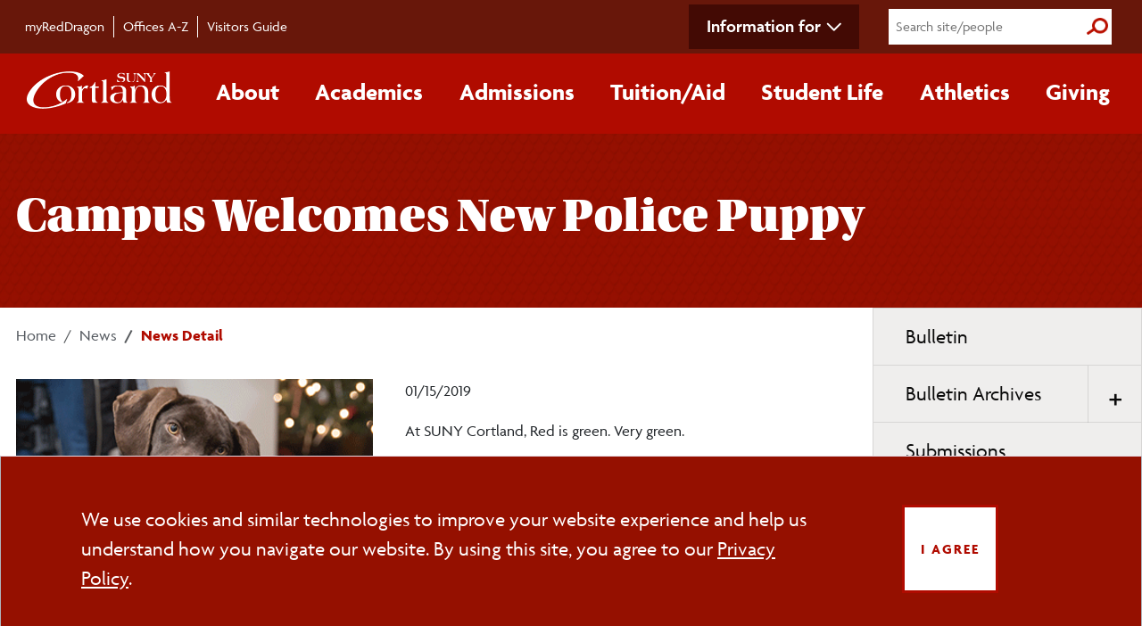

--- FILE ---
content_type: text/html;charset=UTF-8
request_url: https://www2.cortland.edu/bulletin/news-detail.dot?id=cebb9c07-93b6-4f51-80ca-b37154ec00f2&backUrl=/bulletin/issues/bulletin-18-19/bulletin-9-jan-29-2019
body_size: 17993
content:

    
<!DOCTYPE html>
<html lang="en">
  <head>
    
<!-- Google Tag Manager -->
  <script>
    (function (w, d, s, l, i) {
      w[l] = w[l] || [];
      w[l].push({ "gtm.start": new Date().getTime(), event: "gtm.js" });
      var f = d.getElementsByTagName(s)[0],
        j = d.createElement(s),
        dl = l != "dataLayer" ? "&l=" + l : "";
      j.async = true;
      j.src = "https://www.googletagmanager.com/gtm.js?id=" + i + dl;
      f.parentNode.insertBefore(j, f);
    })(window, document, "script", "dataLayer", "GTM-WLDZGZ");
  </script>
  <!-- End Google Tag Manager -->

  <!-- SITE IMPROVE -->
  <script type="text/javascript">
    /*<![CDATA[*/
    (function () {
      var sz = document.createElement("script");
      sz.type = "text/javascript";
      sz.async = true;
      sz.src = "//siteimproveanalytics.com/js/siteanalyze_66357071.js";
      var s = document.getElementsByTagName("script")[0];
      s.parentNode.insertBefore(sz, s);
    })();
      /*]]>*/
  </script>
  <!-- END SITE IMPROVE -->

  <meta http-equiv="Content-Type" content="text/html; charset=utf-8" />
  <meta name="viewport" content="width=device-width, initial-scale=1.0" />

  <link rel="shortcut icon" href="/global/images/favicon.ico?v=3" type="image/vnd.microsoft.icon">
  <link rel="apple-touch-icon" sizes="180x180" href="/apple-touch-icon.png">
  <link rel="icon" type="image/png" sizes="32x32" href="/favicon-32x32.png">
  <link rel="icon" type="image/png" sizes="16x16" href="/favicon-16x16.png">
  <link rel="manifest" href="/site.webmanifest">

  <!-- *******************  CMS Pulls ****************** -->
  
  <meta name="keywords" content="" />
  <meta name="description" content="" />

  <!-- *******************  Site verification ******************* -->

  <meta name="google-site-verification" content="mZGTLDKREwA0N6s2-IHZZtl9-78HzQBK5mZeK78m6fA" />
  <meta name="msvalidate.01" content="430A2225F388B79AC95C388B2673CBE8" />

  <!-- *******************  Bootstrap ******************* -->
  <script src="https://cdn.jsdelivr.net/npm/bootstrap@5.3.3/dist/js/bootstrap.bundle.min.js" 
    integrity="sha384-YvpcrYf0tY3lHB60NNkmXc5s9fDVZLESaAA55NDzOxhy9GkcIdslK1eN7N6jIeHz" crossorigin="anonymous"></script>
  <link rel="stylesheet" href="https://cdn.jsdelivr.net/npm/bootstrap-icons@1.11.3/font/bootstrap-icons.min.css">
  
  <script src="https://code.jquery.com/jquery-3.6.0.min.js" integrity="sha256-/xUj+3OJU5yExlq6GSYGSHk7tPXikynS7ogEvDej/m4=" crossorigin="anonymous"></script>

  <!-- *******************  Fonts ******************* -->
  <link rel="stylesheet" href="https://use.typekit.net/biv5uwh.css" />


  <!-- ******************* NEW ****************************-->
  <link rel="stylesheet" href="/application/themes/cortland/css/style.dotsass?v=11">

  <!--  ============ cookie consent css ============ -->
  <link rel="stylesheet" type="text/css"
    href="https://cdn.jsdelivr.net/npm/cookieconsent@3/build/cookieconsent.min.css" />

  <!-- Acalog API-->
  <link rel="stylesheet" href="https://catalog.cortland.edu/widget-api/widget-api.min.css" />

  <!-- *******************  Print Style Sheet ******************* -->
<link href="/application/themes/cortland/css/print.css" media="print" rel="stylesheet" />


  
  
            
      <title>Campus Welcomes New Police Puppy - SUNY Cortland</title>
    
              <meta property="og:title" content="Campus Welcomes New Police Puppy" />
    <meta property="og:type" content=" article " />
    <meta property="og:url" content="https://www2.cortland.edu/bulletin/news-detail.dot?id=cebb9c07-93b6-4f51-80ca-b37154ec00f2" />
    <meta property="og:image" content="https://www2.cortland.edu/dA/f78bb5dcf0/K_9_RED_Closeup_WEB.gif" />
        <meta property="og:description" content="K-9 Red was a hit with administrators when he paid a visit Dec. 20."/>
        </head>

  <body>
    <a href="#skip-main" class="visually-hidden-focusable">Skip to main content</a>
  
  <div class="secondary-nav-wrap">
    <div class="container">
      <div id="secondary-nav">
        <nav class="container-main d-flex" aria-label="secondary navigation">
          <ul id="quick-nav" class="d-flex pt-3">
            <li class="nav-item">
              <a href="https://myreddragon.cortland.edu/">myRedDragon</a>
            </li>
            <li class="nav-item"><a href="/offices/">Offices A-Z</a></li>
            <li class="nav-item">
              <a href="/visitors-guide/">Visitors Guide</a>
            </li>
          </ul>
          <div class="nav-right d-flex align-items-center">
            <!-- Desktop-only information for -->
            <ul class="d-none d-lg-block secondary-nav-dropdown">
              <li class="nav-item dropdown">
                <a class="nav-link dropdown-toggle" data-bs-toggle="dropdown" role="button" aria-expanded="false">Information for</a>
                <ul class="dropdown-menu secondary-nav-dropdown-menu">
                <li><a href="/future-students/">Future Students</a></li>
                <li><a href="/current-students/">Current Students</a></li>
                <li><a href="/parents-families/">Parents/Families</a></li>
                <li><a href="/faculty-staff/">Faculty/Staff</a></li>
                <li><a href="https://www.reddragonnetwork.org/s/1612/19/home.aspx?sid=1612&gid=1">Alumni</a></li>
                <li><a href="/community/">Community Members</a></li>
                </ul>
              </li>
            </ul>
            <form action="/search-results" id="full-search-form" class="search-form">
              <input name="q" type="search" value="" placeholder="Search site/people" aria-label="Search" />
              <button type="submit">
                <span class="visually-hidden">Submit Search</span>
              </button>
            </form>
          </div>
        </nav>
      </div>
    </div>
  </div>

  <!-- ============= Main Nav ============== -->
  <div class="primary-nav-wrap cort-red">
    <div class="container px-0 px-lg-3">
      <nav class="navbar navbar-expand-lg" aria-label="primary navigation">
        <div class="container-fluid px-2">
          <button class="navbar-toggler custom-toggler" type="button" data-bs-toggle="collapse"
            data-bs-target="#main_nav" aria-expanded="false" aria-label="Toggle main navigation">
            <i class="fas fa-solid fa-bars" aria-hidden="true"></i><span class="visually-hidden">Main Menu Toggle</span>
          </button>
          <a href="/home/"><img src="/application/themes/cortland/images/SUNY_Cortland-logo.png" alt="SUNY Cortland Logo" width="170" /></a>
          <!-- Hamburger menu for secondary navigation (right) -->
          <button class="navbar-toggler collapsed" type="button" data-bs-toggle="collapse" data-bs-target="#nav-secondary"
            aria-expanded="false" aria-label="Toggle page navigation">
            <i class="fas fa-ellipsis-v" aria-hidden="true"></i><span class="visually-hidden">Section Menu Toggle</span>
          </button>
          <div class="collapse navbar-collapse" id="main_nav">
            <form action="/search-results" id="mobile-search-form" class="search-form">
              <input name="q" type="search" value="" placeholder="Search site/people" aria-label="Search" />
              <button type="submit">
                <span class="visually-hidden">Submit Search</span>
              </button>
            </form>          
            <ul class="navbar-nav">
              <!-- Mobile-only information for -->
              <li class="d-lg-none nav-item dropdown secondary-nav-dropdown-mobile">
                <a class="nav-link dropdown-toggle" data-bs-toggle="dropdown" role="button" aria-expanded="false">Information for</a>
                <div class="dropdown-menu secondary-nav-dropdown-menu">
                <div><ul>
                <li><a href="/future-students/">Future Students</a></li>
                <li><a href="/current-students/">Current Students</a></li>
                <li><a href="/parents-families/">Parents/Families</a></li>
                <li><a href="/faculty-staff/">Faculty/Staff</a></li>
                <li><a href="https://www.reddragonnetwork.org/s/1612/19/home.aspx?sid=1612&gid=1">Alumni</a></li>
                <li><a href="/community/">Community Members</a></li>
                </ul></div>
                </div>
              </li>
              <!-- About -->
              <li class="nav-item dropdown has-megamenu">
                <a class="nav-link dropdown-toggle" data-bs-toggle="dropdown" role="button" aria-expanded="false">About</a>
                <div class="dropdown-menu megamenu">
                  <div class="g-parent">
                    <div class="div1">
                      <h3 class="dropdown-title">
                        <a class="section-link" href="/about/">About </a>
                      </h3>
                      <img loading="lazy" src="/application/themes/cortland/images/nav-about-old-main.jpg" alt="Aerial of Old Main at sunset" class="mega-img" />
                    </div>
                    <div class="div2">
                      <ul class="sub">
                        <li>
                          <a href="/about/maps-and-directions/">Maps/&zwnj;Directions</a>
                        </li>
                        <li>
                          <a href="/about/facts-figures/">Facts/&zwnj;Figures</a>
                        </li>
                        <li>
                          <a href="/about/contact-us.dot">Contact Us</a>
                        </li>
                        <li>
                          <a href="/about/campus-priorities/">Campus Priorities</a>
                        </li>
                        <li><a href="/about/accolades.dot">Accolades</a></li>
                        <li><a href="/about/leadership/">Leadership</a></li>
                      </ul>
                    </div>
                    <div class="div3">
                      <ul class="sub">
                        <li><a href="/about/history/">History</a></li>
                        <li>
                          <a href="/about/accreditations/">Accreditations</a>
                        </li>
                        <li>
                          <a href="/about/we-are-the-red-dragons/">We Are the Red Dragons</a>
                        </li>
                        <li>
                          <a href="/about/web-site-information.dot">Website Information</a>
                        </li>
                        <li>
                          <a href="/about/follow-us.dot">Social Media Directory</a>
                        </li>
                      </ul>
                    </div>
                    <div class="div4">
                      <a href="/about/" class="button bottom-button">More +<span class="visually-hidden">
                          about SUNY Cortland</span></a>
                    </div>
                  </div>
                  <!-- end row -->
                </div>
              </li>
              <!-- dropdown-mega-menu.// -->
              <!-- Academics -->
              <li class="nav-item dropdown has-megamenu">
                <a class="nav-link dropdown-toggle" data-bs-toggle="dropdown" role="button" aria-expanded="false">Academics</a>
                <div class="dropdown-menu megamenu" >
                  <div class="g-parent">
                    <div class="div1">
                      <h3 class="dropdown-title">
                        <a class="section-link" href="/academics/">Academics</a>
                      </h3>
                      <img src="/application/themes/cortland/images/nav-academics-science.jpg" alt="Students researching plants in the lab" class="mega-img" loading="lazy" />
                    </div>
                    <div class="div2">
                      <ul class="sub">
                        <li>
                          <a href="/offices/srrs/academic-calendars-exam-schedule/">Academic Calendars</a>
                        </li>
                        <li>
                          <a href="/academics/academic-departments/">Academic Departments</a>
                        </li>
                        <li>
                          <a href="/academics/academic-resources/">Academic Resources</a>
                        </li>
                        <li>
                          <a href="/academics/catalogs.dot">University Catalogs</a>
                        </li>
                      </ul>
                      <h4>
                        <a href="/academics/undergraduate/">Undergraduate<span class="visually-hidden">
                            Academics</span></a>
                      </h4>
                      <ul class="sub">
                        <li>
                          <a href="/academics/undergraduate/majors.dot">Majors/&zwnj;Minors</a>
                        </li>
                        <li>
                          <a href="/academics/pre-professional-programs.dot">Pre-professional Programs</a>
                        </li>
                        <li>
                          <a
                            href="https://banner.cortland.edu/StudentRegistrationSsb/ssb/term/termSelection?mode=search">Course
                            Schedule</a>
                        </li>
                        <li>
                          <a href="/academics/undergraduate/honors/">Honors Program</a>
                        </li>
                      </ul>
                    </div>
                    <div class="div3">
                      <ul class="sub">
                        <li>
                          <a href="/offices/international-programs/">Study Abroad</a>
                        </li>
                        <li>
                          <a href="/teacher-education/">Teacher Education</a>
                        </li>
                        <li>
                          <a href="/offices/summer-session/">Summer Session</a>
                        </li>
                        <li>
                          <a href="/offices/winter-session/">Winter Session</a>
                        </li>
                      </ul>
                      <h4>
                        <a href="/academics/graduate/">Graduate<span class="visually-hidden">
                            Academics</span></a>
                      </h4>
                      <ul class="sub">
                        <li>
                          <a href="/academics/graduate/programs.dot">Programs</a>
                        </li>
                        <li>
                          <a href="/admissions/graduate/assistantships.dot">Assistantships</a>
                        </li>
                        <li>
                          <a href="/offices/advisement-and-transition/gradstudents/">Graduate Student Support</a>
                        </li>
                        <li>
                          <a href="#" class="acalog" data-acalog-data="catalogs" data-acalog-link-text="Graduate Catalog" data-acalog-catalog-type="Graduate">Graduate Catalog</a>
                        </li>
                      </ul>
                    </div>
                    <div class="div4">
                      <a href="/academics/" class="button bottom-button">More +<span class="visually-hidden">
                          about Academics</span></a>
                    </div>
                  </div>
                  <!-- end row -->
                </div>
                <!-- dropdown-mega-menu.// -->
              </li>
              <!-- Admissions -->
              <li class="nav-item dropdown has-megamenu">
                <a class="nav-link dropdown-toggle" data-bs-toggle="dropdown" role="button" aria-expanded="false">Admissions</a>
                <div class="dropdown-menu megamenu" >
                  <div class="g-parent">
                    <div class="div1">
                      <h3 class="dropdown-title">
                        <a class="section-link" href="/admissions/">Admissions</a>
                      </h3>
                      <img src="/application/themes/cortland/images/nav-admissions-tour.jpg" alt="Tour guide showing families around campus" class="mega-img" loading="lazy" />
                    </div>
                    <div class="div2">
                      <h4>
                        <a href="/admissions/undergraduate/">Undergraduate<span class="visually-hidden">
                            Admissions</span></a>
                      </h4>
                      <ul class="sub">
                        <li>
                          <a href="/admissions/undergraduate/freshmen-applicants/">Freshmen Applicants</a>
                        </li>
                        <li>
                          <a href="/admissions/undergraduate/transfer-students/">Transfer Students</a>
                        </li>
                        <li>
                          <a href="/admissions/undergraduate/international-students.dot">International Students</a>
                        </li>
                        <li>
                          <a href="/offices/registrars-office/readmit/">Readmission</a>
                        </li>
                        <li>
                          <a href="/admissions/undergraduate/accepted-students/">Accepted Students</a>
                        </li>
                        <li>
                          <a href="/admissions/undergraduate/application-process.dot"><span
                              class="visually-hidden">Undergraduate students </span>Apply</a>
                        </li>
                        <li>
                          <a href="/admissions/undergraduate/visit/index.dot">Visit</a>
                        </li>
                        <li>
                          <a href="/admissions/undergraduate/faqs.dot"><span class="visually-hidden">Undergraduate
                            </span>FAQs</a>
                        </li>
                        <li>
                          <a href="/admissions/undergraduate/enrollment-facts.dot">Enrollment Facts</a>
                        </li>
                        <li>
                          <a href="/admissions/undergraduate/your-way.dot">Get Connected<span class="visually-hidden">
                              with Undergraduate Admissions</span></a>
                        </li>
                      </ul>
                    </div>
                    <div class="div3">
                      <h4>
                        <a href="/admissions/graduate/">Graduate<span class="visually-hidden">
                            Admissions</span></a>
                      </h4>
                      <ul class="sub">
                        <li>
                          <a href="/admissions/graduate/criteria/">Admission Criteria</a>
                        </li>
                        <li>
                          <a href="/admissions/graduate/programs.dot">All Programs</a>
                        </li>
                        <li>
                          <a href="/admissions/graduate/online.dot">Online/&zwnj;Hybrid Programs</a>
                        </li>
                        <li>
                          <a href="/admissions/graduate/assistantships.dot">Assistantships</a>
                        </li>
                        <li>
                          <a href="/admissions/graduate/dates-deadlines.dot">Dates/&zwnj;Deadlines</a>
                        </li>
                        <li>
                          <a href="/admissions/graduate/apply.dot"><span class="visually-hidden">Graduate students
                            </span>Apply</a>
                        </li>
                        <li>
                          <a href="https://catalog.cortland.edu/index.php?catoid=48" class="acalog"
                            data-acalog-data="catalogs" data-acalog-link-text="Graduate Catalog"
                            data-acalog-catalog-type="Graduate">Graduate Catalog</a>
                        </li>
                        <li>
                          <a href="/admissions/graduate/faqs.dot"><span class="visually-hidden">Graduate </span>FAQs</a>
                        </li>
                        <li>
                          <a href="/admissions/international/international-graduate/">International
                            <span class="visually-hidden">Graduate</span>
                            Students</a>
                        </li>
                        <li>
                          <a href="/admissions/graduate/your-way.dot">Get Connected<span class="visually-hidden">
                              with Graduate Admissions</span></a>
                        </li>
                      </ul>
                    </div>
                    <div class="div4">
                      <a href="/admissions/" class="button bottom-button">More +<span class="visually-hidden">
                          about Admissions</span></a>
                    </div>
                  </div>
                  <!-- end row -->
                </div>
                <!-- dropdown-mega-menu.// -->
              </li>
              <!-- Tuition/Aid -->
              <li class="nav-item dropdown has-megamenu">
                <a class="nav-link dropdown-toggle" data-bs-toggle="dropdown" role="button" aria-expanded="false">Tuition/&zwnj;Aid</a>
                <div class="dropdown-menu megamenu" >
                  <div class="g-parent">
                    <div class="div1">
                      <h3 class="dropdown-title">
                        <a class="section-link" href="/cost-aid/">Tuition/&zwnj;Aid</a>
                      </h3>
                      <img src="/application/themes/cortland/images/nav-tuition-aid.jpg" alt="Students speaking with the Financial Aid Office" class="mega-img" loading="lazy" />
                    </div>
                    <div class="div2">
                      <h4>
                        <a href="/cost-aid/student-accounts-office/">Student Accounts Office</a>
                      </h4>
                      <ul class="sub">
                        <li>
                          <a href="/cost-aid/student-accounts-office/tuition-and-costs/">Tuition and Costs</a>
                        </li>
                        <li>
                          <a href="/cost-aid/student-accounts-office/billing-payment/">Billing/&zwnj;Payment</a>
                        </li>
                        <li>
                          <a href="/cost-aid/student-accounts-office/tuition-and-costs/room-rates.dot">Room Rates</a>
                        </li>
                        <li>
                          <a href="/cost-aid/student-accounts-office/tuition-and-costs/college-fees/">College Fees</a>
                        </li>
                        <li>
                          <a
                            href="/cost-aid/student-accounts-office/refunds-withdrawals/index.dot">Refunds/&zwnj;Withdrawals</a>
                        </li>
                      </ul>
                    </div>
                    <div class="div3">
                      <h4>
                        <a href="/cost-aid/financial-aid/">Financial Aid Office</a>
                      </h4>
                      <ul class="sub">
                        <li>
                          <a href="/cost-aid/financial-aid/types-of-aid/">Types of Aid</a>
                        </li>
                        <li>
                          <a href="https://www2.cortland.edu/cost-aid/financial-aid/eligibility-filing/">Apply for Aid</a>
                        </li>
                                <li>
          <a href="/cost-aid/financial-aid/forms-resources.dot"><span class="sr-only">Financial Aid </span>Forms</a>
        </li>
        <li>
          <a href="/cost-aid/scholarships/">Scholarships</a>
        </li>
        <li>
          <a href="/cost-aid/financial-aid/resources/"><span class="sr-only">Financial Aid </span>Resources</a>
                      </ul>
                    </div>
                    <div class="div4">
                      <a href="/cost-aid/" class="button bottom-button">More +<span class="visually-hidden">
                          about Tuition and Financial Aid</span></a>
                    </div>
                  </div>
                  <!-- end row -->
                </div>
                <!-- dropdown-mega-menu.// -->
              </li>
              <!-- Student Life -->
              <li class="nav-item dropdown has-megamenu">
                <a class="nav-link dropdown-toggle" data-bs-toggle="dropdown" role="button" aria-expanded="false">Student Life</a>
                <div class="dropdown-menu megamenu" >
                  <div class="g-parent">
                    <div class="div1">
                      <h3 class="dropdown-title">
                        <a class="section-link" href="/student-life/">Student Life</a>
                      </h3>
                      <img src="/application/themes/cortland/images/nav-student-life-climbing.jpg" alt="Students on the Climbing Wall at the Student Life Center" class="mega-img" loading="lazy" />
                    </div>
                    <div class="div2">
                      <ul class="sub">
                        <li>
                          <a href="/student-life/clubs-and-organizations/">Clubs and Organizations</a>
                        </li>
                        <li>
                          <a href="/student-life/campus-services/">Campus Services</a>
                        </li>
                        <li>
                          <a href="/offices/recreational-sports/Student-Life-Center/">Student Life Center</a>
                        </li>
                        <li><a href="/reslife/">Residence Life</a></li>
                        <li>
                          <a href="/student-life/on-campus/">On-Campus Living</a>
                        </li>
                      </ul>
                    </div>
                    <div class="div3">
                      <ul class="sub">
                        <li><a href="/recsports/">Campus Recreation</a></li>
                        <li>
                          <a href="/student-life/health-wellness/">Health/&zwnj;Wellness</a>
                        </li>
                        <li><a href="/multicultural/">Diversity</a></li>
                        <li>
                          <a href="/offices/career-services/student-employment/">Student Employment</a>
                        </li>
                        <li>
                          <a href="/student-life/off-campus-living/">Off-Campus Living</a>
                        </li>
                      </ul>
                    </div>
                    <div class="div4">
                      <a href="/student-life/" class="button bottom-button">More +<span class="visually-hidden">
                          about Student Life</span></a>
                    </div>
                  </div>
                  <!-- end row -->
                </div>
                <!-- dropdown-mega-menu.// -->
              </li>
              <!-- Athletics -->
              <li class="nav-item dropdown has-megamenu">
                <a class="nav-link dropdown-toggle" data-bs-toggle="dropdown" role="button" aria-expanded="false">Athletics</a>
                <div class="dropdown-menu megamenu" >
                  <div class="g-parent">
                    <div class="div1">
                      <h3 class="dropdown-title">
                        <a class="section-link" href="https://www.cortlandreddragons.com/">Athletics</a>
                      </h3>
                      <img src="/application/themes/cortland/images/nav-athletics-champs.jpg" alt="Football team with their National Championship trophy" class="mega-img" loading="lazy" />
                    </div>
                    <div class="div2">
                      <ul class="sub">
                        <li>
                          <a href="https://www.cortlandreddragons.com/">Cortland Red Dragons</a>
                        </li>
                        <li>
                          <a href="https://www.cortlandreddragons.com/staff.aspx?tab=staffdirectory">Staff Directory</a>
                        </li>
                        <li>
                          <a href="https://www.cortlandreddragons.com/calendar.aspx?tab=compositeschedule">Schedule</a>
                        </li>
                        <li>
                          <a href="https://www.cortlandreddragons.com/facilities">Facilities</a>
                        </li>
                      </ul>
                    </div>
                    <div class="div3">
                      <ul class="sub">
                        <li>
                          <a
                            href="https://www.cortlandreddragons.com/sports/2020/5/26/information-for-recruits.aspx">Recruits</a>
                        </li>
                        <li>
                          <a href="https://www.cortlandreddragons.com/index.aspx?path=champions">Champions</a>
                        </li>
                        <li>
                          <a href="https://www.cortlandreddragons.com/index.aspx?path=cclub">C-Club</a>
                        </li>
                      </ul>
                    </div>
                    <div class="div4">
                      <a href="https://www.cortlandreddragons.com/" class="button bottom-button">More +<span
                          class="visually-hidden">
                          about Athletics</span></a>
                    </div>
                  </div>
                  <!-- end row -->
                </div>
                <!-- dropdown-mega-menu.// -->
              </li>
              <!-- Giving -->
              <li class="nav-item dropdown has-megamenu">
                <a class="nav-link dropdown-toggle" data-bs-toggle="dropdown" role="button" aria-expanded="false">Giving</a>
                <div class="dropdown-menu megamenu" >
                  <div class="g-parent">
                    <div class="div1">
                      <h3 class="dropdown-title">
                        <a class="section-link" href="/Give/">Giving</a>
                      </h3>
                      <img src="/application/themes/cortland/images/nav-giving-presidents-circle.jpg" alt="Two scholarship recipients making a heart with their hands" class="mega-img" loading="lazy" />
                    </div>
                    <div class="div2">
                      <ul class="sub">
                          <li>
                            <a href="/Give/ways-to-give/">Ways to Give</a>
                          </li>
                          <li>
                            <a href="/Give/find-your-cause/">Find Your Cause</a>
                          </li>
                      </ul>
                    </div>
                    <div class="div3">
                      <ul class="sub">
                        <li>
                          <a href="/Give/Find-Your-Cause/naming-opportunities/">Naming Opportunities</a>
                        </li>
                        <li>
                          <a href="https://securelb.imodules.com/s/1612/19/interior-col.aspx?sid=1612&gid=1&pgid=416&cid=1072&appealcode=OL-EDU08">Give
                            Now</a>
                        </li>
                      </ul>
                    </div>
                    <div class="div4">
                      <a href="/Give/" class="button bottom-button">More +<span class="visually-hidden">
                          about Giving</span></a>
                    </div>
                  </div>
                  <!-- end row -->
                </div>
                <!-- dropdown-mega-menu.// -->
              </li>
            </ul>
          </div>
          <!-- navbar-collapse.// -->
        </div>
        <!-- container-fluid.// -->
      </nav>
    </div>
  </div>

  <span aria-hidden="true" id="skip-main"></span>
    <main>
                

<script>
    let alertCloseButtons = document.querySelectorAll('.alert-dismissible .btn-close');
    for (var i = 0; i < alertCloseButtons.length; i++) {
        let alert_id = alertCloseButtons[i].dataset.alert;
        let alertClosed = localStorage.getItem(alert_id+'-closed');
        if(alertClosed !== null){
            document.getElementById(alert_id).style.display = 'none';
        }
        alertCloseButtons[i].addEventListener('click', function(){
            localStorage.setItem(alert_id+'-closed', true);
        });
    }
</script>
<div class="page-title ">
  <div class="container">
    <h1>Campus Welcomes New Police Puppy</h1>
  </div>
</div>        <div class="container">
          <div class="row">
            <div class="col-lg-9 col-md-8 col-sm-12 col-xs-12" style="margin-bottom: 20px; position: relative; z-index: 1">
              
<!-- <a href='/news' title='News'>News</a> -->
               <nav class="pt-3" aria-label="breadcrumb">
  <ol class="breadcrumb">
     <li class="breadcrumb-item"><a href="/">Home</a></li>
                                                                                                                                         <li class="breadcrumb-item">
               <a href="/news">News</a>
            </li>
                                               <li class="breadcrumb-item active">
                    News Detail
                </li>
       </ol>
</nav>              
                                                                        
                            <article class="news-item-detail">
                <!--<p><strong>Campus Welcomes New Police Puppy</strong></p>-->
                                <img src="/contentAsset/image/f78bb5dc-f028-447f-af74-06e3793ea3ae" alt="Campus Welcomes New Police Puppy" class="float-start" style="margin: 0 2rem .5em 0; width: 400px;" />
                                <p>01/15/2019</p>
                                    <p>At SUNY Cortland, Red is green. Very green.</p>
<p>K-9 Red, a young male German shorthair pointer, is the newest addition to the SUNY Cortland University Police Department (UPD).</p>
<p>His successful recruitment was made possible through a non-profit run locally by a SUNY Cortland alumna, Sharon McNeil &rsquo;01, and the generosity of another Red Dragon, Donnalyn Cross Moran &rsquo;11, who is training him to serve and protect the SUNY Cortland community.</p>
<p>But don&rsquo;t expect him to sniff out danger anytime soon.</p>
<p>Red is what&rsquo;s known as a &ldquo;green&rdquo; dog, still a puppy, really. He&rsquo;ll go to work for the College next summer.</p>
<p>At five months old, Red is more of a wiggle factory, show stopper and scene-stealer than what he will ultimately be trained as: a bomb-sniffing and missing person-tracking working police canine. Still, a four-legged ambassador for the UPD is exactly what the spotted reddish-brown and white police canine-in-training should be at this point in his career.</p>
<figure class="floatr"><img src="/news/images/2018-images/december-2018/K_9_Red_lick_horizontal_WEB.gif" alt="K_9_Red_lick_horizontal_WEB" width="180" height="270" />
<figcaption><strong>K-9 Red greets his new handler,&nbsp;University Police Officer Dave Coakley as Red's trainer, Donnalyn Cross Moran '11, looks on.</strong></figcaption>
</figure>
<p>In a recent visit to the office of President Erik J. Bitterbaum in the Miller Building, the 5-month-old Red padded to and fro with his handler past some 20 well-wishing humans in a spontaneous hallway receiving line, greeting each administrator in turn with an eager, wet nose, and enchanting puppy eyes.</p>
<p>Acquiring and training Red could have cost the College an estimated $10,000. SUNY Cortland instead will pay about a third of that, thanks to the generosity of McNeil, east coast director of the <a href="http://seansk9s.com/">Sean M. Walsh K-9 Memorial Foundation</a>&nbsp;and Moran, of <a href="http://www.homefrontcanine.com/">Homefront Canine</a>&nbsp;of Cortlandville, N.Y.</p>
<p>&ldquo;It&rsquo;s great that it&rsquo;s in the SUNY Cortland family &mdash; we&rsquo;re both graduates,&rdquo; Moran said. &ldquo;When Chief (Mark) DePaull reached out to me, I thought, &lsquo;It&rsquo;s my alma mater, it&rsquo;s awesome to give back to my College which was the best four years of my life,&rsquo;&rdquo; Moran said, before walking off to find napkins to wipe dog treat-residue off her hands.</p>
<p>The foundation will donate $3,800 and Moran pledged a gift in kind that consists of forgoing a substantial part of her regular fee to obtain and train the animal. The remaining cost for having Red on the force will come out of the UPD budget.</p>
<p>&ldquo;Officer Dave (Coakley) has been knocking on my door for five years trying to get a K-9,&rdquo; said UPD Police Chief Mark DePaull. &ldquo;And then we took the leap. Because we had that foundation support and nice discount from Donnalyn, we could provide this service to fill that hole, because there isn&rsquo;t a bomb detector dog in (Cortland) county.&rdquo;</p>
<p>For the next six months, Red will be trained primarily to approach and apply his sniff test to suspicious luggage, vehicles, lockers, packages and buildings.</p>
<figure class="floatl"><img src="/news/images/2019-images/january-2019/K_9_Red_group_horizontal_WEB.gif" alt="K_9_Red_group_horizontal_WEB" width="180" height="270" /><br />
<figcaption><b>Putting the new, green University Police Department K-9 Red through his paces was, from left, Sharon McNeil '01, UPD Officer Dave Coakley and Donnalyn Cross Moran '11.</b></figcaption>
</figure>
<p>Most of the time, Red and his handler Police Officer David Coakley will exercise their official duty just by making new friends for the UPD among students and other campus community members. That&rsquo;s not at all like a seeing eye dog for the blind, trained to relate only to its master, or a more aggressive type of police dog, conditioned to defend its handler or chase and apprehend a criminal suspect on command. At times, such as during Cortaca Jug, Commencement, and during major and minor campus events, Red will put his nose to work for campus security.</p>
<p>By next summer, his conditioning will be such that, as Red moves about the campus, any random whiff of bomb-making materials will trigger in him the classic pointing behavior that is closely associated with sporting dogs.</p>
<p>In any bomb scare scenario on campus, Red will be on the front line of exploring the location of the potential threat to either quickly allay people&rsquo;s fears or verify the danger. He&rsquo;ll be made available to other organizations that sponsor mass gatherings in the county.</p>
<p>Currently the College UPD must ask state police in Syracuse or Oneonta to send a canine unit to patrol major campus events, according to DePaull.</p>
<p>A suitable police canine is difficult to find.</p>
<p>&ldquo;What a lot of people don&rsquo;t realize is that not every dog in the litter is capable of being a police dog, a detection dog, a service dog,&rdquo; Moran said.</p>
<p>&ldquo;With police work, we need very confident dogs,&rdquo; Moran said. &ldquo;We need dogs like him that, when they come into something new, with 20 people, they aren&rsquo;t shying away. They&rsquo;re just &lsquo;Ok, what&rsquo;s going on?&rsquo; and are willing to take it on right away.&rdquo;</p>
<p>Moran enlisted her husband, Cortland City Police Department Officer Nathan Moran, who handles K-9 Rush, to locate a suitable animal.</p>
<p>&ldquo;Red was acquired from a police officer in another state who does the same thing as we do,&rdquo; Donnalyn Moran said. &ldquo;He had gotten Red at a young age and had built him up as a green dog for a police officer. Well, the police officer decided he was going in a different direction and so Red became available. So we got really lucky, because a purebred German shorthair pointer that is not imprinted for hunting birds is very difficult to find.&rdquo;</p>
<p>A police canine costs a lot of money upfront, Moran said. A $500 dog is considered cheap, for example, and probably can&rsquo;t be trained. The puppy must then be given a lot of training and health testing, said Moran, a former speech and language sciences major who, with her husband&rsquo;s help, set herself up as a dog trainer about five years ago.</p>
<p>&ldquo;I always say, &lsquo;You think you understand puppies until you&rsquo;ve had a working dog puppy,&rsquo;&rdquo; she said. &ldquo;They&rsquo;re running around and chewing everything and never sleeping.&rdquo;</p>
<p>Training a working dog involves a lot of positive reinforcement with favorite treats and toys and ever-increasing time outside the kennel as another reward, according to Moran.</p>
<p>&ldquo;Energy is good because it makes it fun training them,&rdquo; she said. &ldquo;In six weeks, eight weeks, you can see if they have the potential to be what we want them to be. Just like that.&rdquo;</p>
<p>At her Gallagher Road kennel, Moran also breeds police canine-quality German shepherds and trains dogs as obedient pets or guard animals.</p>
<p>&ldquo;We&rsquo;re just getting our name out there in the police world, making police contacts,&rdquo; Moran said.</p>
<p>Red has been getting his name out there, too, in several local news articles. The campus community also responded warmly last fall, when an electronic survey invited them to choose the dog&rsquo;s name from the three alternatives: Red, Blaze or Guardian.</p>
<p>&ldquo;The name Red took off within the first 15 to 20 minutes of the survey,&rdquo; DePaull said. &ldquo;The other names did not come even close.&rdquo;</p>
<p>The San Jose, Calif.-based foundation that has helped SUNY Cortland acquire Red is named in memory of McNeil&rsquo;s nephew, a 21-year-old Army National Guardsman who died Nov. 16, 2011, in Afghanistan, 10 days before returning from a year-long deployment.</p>
<p>&ldquo;Sean had a German shepherd, and that was his goal, to be a police officer in a canine unit,&rdquo; said McNeil, an alumna who majored in education and now works in her husband&rsquo;s Cortland optometry practice.</p>
<p>Sean&rsquo;s mother Cheryl Walsh created the foundation to help law enforcement agencies around the country establish or maintain their K-9 units. Since 2012, the Sean Walsh Foundation has provided for 28 dogs in 19 law enforcement agencies in four states, including four in central New York.</p>
<p>&ldquo;I do it for Sean&rsquo;s memory. It&rsquo;s something he would want his mom and I to do,&rdquo; said McNeil, the east coast director of the Walsh Foundation. &ldquo;Each dog, no matter where in the country, keeps him alive for me.&rdquo;</p>
<p>McNeil spends time and energy raising funds for the foundation at many regional community festivals. She accepts donations and sells foundation memorabilia to raise money for the cause. She often arranges meet-and-greets at her booth where the public can meet the K-9 dog, talk to its handler and sometimes observe a K-9 unit skills demonstration.<span>&nbsp; </span></p>
<p>&ldquo;We do that so people can meet not just the K-9s but can see where the money they have donated goes to,&rdquo; McNeil said. &ldquo;We get the chance to thank people because without their support, we couldn&rsquo;t do all that we do for places like SUNY Cortland.&rdquo;</p>
                <hr />
                              </article>
                          </div>
            
            <div id="sidebar" class="col-lg-3 col-md-4">
              <div class="inner">
                                          <nav id="nav-secondary" aria-label="Page level navigation">
  <div class="navbar-toggle">
    <div class="navbar-toggle-inner">
      <a href="#" class="secondary-menu-btn">
        <span class="sr-only">Toggle page navigation</span>
        <span class="icon-bar"></span>
        <span class="icon-bar"></span>
        <span class="icon-bar"></span>
      </a>
    </div>
  </div>
  <div class="navbar-secondary-content">
    <h3 class="hidden-lg hidden-md">Menu</h3>
    <div class="cort-gray-warm">



<ul>
      <li class=" ">
      <a href='/bulletin/index.dot' target ='_self'>Bulletin</a>
      
                        
                    
                  </li>
        
  
  
      <li class=" has-children">
      <a href='/bulletin/issues' target ='_self'>Bulletin Archives</a>
      
                        
                      
                                                                                                                                                                                                                                                                                                                                                                                                                                                                                                                                                                                                                                                                        
                                        <div class="dropdown-toggle"></div>
                <ul>
                    
                              <li class=" has-children" ><a href='/bulletin/issues/bulletin-24-25'>Bulletin 24-25</a>
                                    <ul>
                                              <li  ><a href='/bulletin/issues/bulletin-24-25/bulletin-1-aug-27-2024'>Bulletin #1 Aug. 27, 2024</a>
                                              <li  ><a href='/bulletin/issues/bulletin-24-25/bulletin-2-sept-20-2024'>Bulletin #2 Sept. 20, 2024</a>
                                              <li  ><a href='/bulletin/issues/bulletin-24-25/bulletin-3-sept-24-2024'>Bulletin #3 Sept. 24, 2024</a>
                                              <li  ><a href='/bulletin/issues/bulletin-24-25/bulletin-4-oct-8-2024'>Bulletin #4 Oct. 8, 2024</a>
                                              <li  ><a href='/bulletin/issues/bulletin-24-25/bulletin-5-oct-22-2024'>Bulletin #5 Oct. 22, 2024</a>
                                              <li  ><a href='/bulletin/issues/bulletin-24-25/bulletin-6-nov-5-2024'>Bulletin #6 Nov. 5, 2024</a>
                                              <li  ><a href='/bulletin/issues/bulletin-24-25/bulletin-7-nov-19-2024'>Bulletin #7 Nov. 19, 2024</a>
                                              <li  ><a href='/bulletin/issues/bulletin-24-25/bulletin-8-dec-3-2024'>Bulletin #8 Dec. 3, 2024</a>
                                              <li  ><a href='/bulletin/issues/bulletin-24-25/bulletin-9-jan-23-2025'>Bulletin #9 Jan. 28, 2025</a>
                                              <li  ><a href='/bulletin/issues/bulletin-24-25/bulletin-10-feb-11-2025'>Bulletin #10 Feb. 11, 2025</a>
                                              <li  ><a href='/bulletin/issues/bulletin-24-25/bulletin-11-feb-25-2025'>Bulletin #11 Feb. 25, 2025</a>
                                              <li  ><a href='/bulletin/issues/bulletin-24-25/bulletin-12-march-11-2025'>Bulletin #12 March 11, 2025</a>
                                              <li  ><a href='/bulletin/issues/bulletin-24-25/bulletin-13-march-25-2025'>Bulletin #13 March 25, 2025</a>
                                              <li  ><a href='/bulletin/issues/bulletin-24-25/bulletin-14-april'>Bulletin #14, April 8, 2025</a>
                                              <li  ><a href='/bulletin/issues/bulletin-24-25/bulletin-15-april-22-2025'>Bulletin # 15 April 22, 2025</a>
                                              <li  ><a href='/bulletin/issues/bulletin-24-25/bulletin-16-may-6-2025'>Bulletin #16 May 6, 2025</a>
                                              <li  ><a href='/bulletin/issues/bulletin-24-25/bulletin-17-may-20-2025'>Bulletin #17 May 20, 2025</a>
                                              <li  ><a href='/bulletin/issues/bulletin-24-25/bulletin-18-june-10-2025'>Bulletin #18 June 10, 2025</a>
                                              <li  ><a href='/bulletin/issues/bulletin-24-25/bulletin-19-july-1-2025'>Bulletin #19 July 1, 2025</a>
                                              <li  ><a href='/bulletin/issues/bulletin-24-25/bulletin-20-july-22-2025'>Bulletin #20, July 22, 2025</a>
                                          </ul>
                                </li>
                              <li class=" has-children" ><a href='/bulletin/issues/bulletin-23-24'>Bulletin 23-24</a>
                                    <ul>
                                              <li  ><a href='/bulletin/issues/bulletin-23-24/bulletin-1-aug-29-2023'>Bulletin #1 Aug 29, 2023</a>
                                              <li  ><a href='/bulletin/issues/bulletin-23-24/bulletin-2-sept-12-2023'>Bulletin #2 Sept. 12, 2023</a>
                                              <li  ><a href='/bulletin/issues/bulletin-23-24/bulletin-3-sept-26-2023'>Bulletin #3 Sept. 26, 2023</a>
                                              <li  ><a href='/bulletin/issues/bulletin-23-24/bulletin-4-oct-10-2023'>Bulletin #4 Oct. 10, 2023</a>
                                              <li  ><a href='/bulletin/issues/bulletin-23-24/bulletin-5-oct-24-2023'>Bulletin #5 Oct. 24, 2023</a>
                                              <li  ><a href='/bulletin/issues/bulletin-23-24/bulletin-6-nov-7-2023'>Bulletin #6 Nov. 7, 2023</a>
                                              <li  ><a href='/bulletin/issues/bulletin-23-24/bulletin-7-nov-21-2023'>Bulletin #7 Nov. 21, 2023</a>
                                              <li  ><a href='/bulletin/issues/bulletin-23-24/bulletin-8-dec-5-2023'>Bulletin #8 Dec. 5, 2023</a>
                                              <li  ><a href='/bulletin/issues/bulletin-23-24/bulletin-9-jan-23-2024'>Bulletin #9 Jan. 23, 2024</a>
                                              <li  ><a href='/bulletin/issues/bulletin-23-24/bulletin-10-feb-6-2024'>Bulletin #10 Feb. 6, 2024</a>
                                              <li  ><a href='/bulletin/issues/bulletin-23-24/bulletin-11-feb-20-2024'>Bulletin #11 Feb. 20, 2024</a>
                                              <li  ><a href='/bulletin/issues/bulletin-23-24/bulletin-12-march-5-2024'>Bulletin #12 March 5, 2024</a>
                                              <li  ><a href='/bulletin/issues/bulletin-23-24/bulletin-13-march-19-2024'>Bulletin #13 March 19, 2024</a>
                                              <li  ><a href='/bulletin/issues/bulletin-23-24/bulletin-14-april-2-2024'>Bulletin #14 April 2, 2024</a>
                                              <li  ><a href='/bulletin/issues/bulletin-23-24/bulletin-15-april-16-2024'>Bulletin #15 April 16, 2024</a>
                                              <li  ><a href='/bulletin/issues/bulletin-23-24/bulletin-16-april-30-2024'>Bulletin 16 April 30, 2024</a>
                                              <li  ><a href='/bulletin/issues/bulletin-23-24/bulletin-17-may-14-2024'>Bulletin #17 May 14, 2024</a>
                                              <li  ><a href='/bulletin/issues/bulletin-23-24/bulletin-18-june-4-2024'>Bulletin #18 June 4, 2024</a>
                                              <li  ><a href='/bulletin/issues/bulletin-23-24/bulletin-19-june-25-2024'>Bulletin #19 June 25, 2024</a>
                                              <li  ><a href='/bulletin/issues/bulletin-23-24/bulletin-20-july-16-2024'>Bulletin #20 July 16, 2024</a>
                                          </ul>
                                </li>
                              <li class=" has-children" ><a href='/bulletin/issues/bulletin-22-23'>Bulletin 22-23</a>
                                    <ul>
                                              <li  ><a href='/bulletin/issues/bulletin-22-23/index.dot'>Bulletin - 2022-2023</a>
                                              <li  ><a href='/bulletin/issues/bulletin-22-23/bulletin-1-aug-30-2022'>Bulletin #1 Aug. 30, 2022</a>
                                              <li  ><a href='/bulletin/issues/bulletin-22-23/bulletin-2-sept-13-2022'>Bulletin #2 Sept. 13, 2022</a>
                                              <li  ><a href='/bulletin/issues/bulletin-22-23/bulletin-3-sept-27-2022'>Bulletin #3 Sept. 27, 2022</a>
                                              <li  ><a href='/bulletin/issues/bulletin-22-23/bulletin-4-oct-11-2022'>Bulletin #4 Oct. 11, 2022</a>
                                              <li  ><a href='/bulletin/issues/bulletin-22-23/bulletin-5-oct-25-2022'>Bulletin #5 Oct. 25, 2022</a>
                                              <li  ><a href='/bulletin/issues/bulletin-22-23/bulletin-6-nov-8-2022'>Bulletin #6 Nov. 8, 2022</a>
                                              <li  ><a href='/bulletin/issues/bulletin-22-23/bulletin-7-nov-22-2022'>Bulletin #7 Nov. 22, 2022</a>
                                              <li  ><a href='/bulletin/issues/bulletin-22-23/bulletin-8-dec-6-2022'>Bulletin #8 Dec. 6, 2022</a>
                                              <li  ><a href='/bulletin/issues/bulletin-22-23/bulletin-9-jan-24-2023'>Bulletin #9 Jan. 24, 2023</a>
                                              <li  ><a href='/bulletin/issues/bulletin-22-23/bulletin-10-feb-7-2023'>Bulletin #10 Feb. 7, 2023</a>
                                              <li  ><a href='/bulletin/issues/bulletin-22-23/bulletin-11-feb-21-2023'>Bulletin #11 Feb. 21, 2023</a>
                                              <li  ><a href='/bulletin/issues/bulletin-22-23/bulletin-12-march-7-2023'>Bulletin #12 March 7, 2023</a>
                                              <li  ><a href='/bulletin/issues/bulletin-22-23/bulletin-13-march-21-2023'>Bulletin #13 March 21, 2023</a>
                                              <li  ><a href='/bulletin/issues/bulletin-22-23/bulletin-14-april-4-2023'>Bulletin #14 April 4, 2023</a>
                                              <li  ><a href='/bulletin/issues/bulletin-22-23/bulletin-16-may-2-2023'>Bulletin #16 May 2, 2023</a>
                                              <li  ><a href='/bulletin/issues/bulletin-22-23/bulletin-17-may-16-2023'>Bulletin 17 May 16, 2023</a>
                                              <li  ><a href='/bulletin/issues/bulletin-22-23/bulletin-18-june-6-2023'>Bulletin #18 June 6, 2023</a>
                                              <li  ><a href='/bulletin/issues/bulletin-22-23/bulletin-19-june-27-2023'>Bulletin #19 June 27, 2023</a>
                                              <li  ><a href='/bulletin/issues/bulletin-22-23/bulletin-20-july-18-2023'>Bulletin #20 July 18, 2023</a>
                                          </ul>
                                </li>
                              <li class=" has-children" ><a href='/bulletin/issues/bulletin-21-22'>Bulletin 21-22</a>
                                    <ul>
                                              <li  ><a href='/bulletin/issues/bulletin-21-22/index.dot'>Bulletin - 2021-2022</a>
                                              <li  ><a href='/bulletin/issues/bulletin-21-22/bulletin-1-aug-31-2021'>Bulletin #1 Aug. 31, 2021</a>
                                              <li  ><a href='/bulletin/issues/bulletin-21-22/bulletin-2-sept-14-2021'>Bulletin #2 Sept. 14, 2021</a>
                                              <li  ><a href='/bulletin/issues/bulletin-21-22/bulletin-3-sept-28-2021'>Bulletin #3 Sept. 28, 2021</a>
                                              <li  ><a href='/bulletin/issues/bulletin-21-22/bulletin-4-oct-12-2021'>Bulletin #4 Oct. 12, 2021</a>
                                              <li  ><a href='/bulletin/issues/bulletin-21-22/bulletin-5-oct-26-2021'>Bulletin #5 Oct. 26, 2021</a>
                                              <li  ><a href='/bulletin/issues/bulletin-21-22/bulletin-6-nov-9-2021'>Bulletin 6, Nov. 9, 2021</a>
                                              <li  ><a href='/bulletin/issues/bulletin-21-22/bulletin-7-nov-23-2021'>Bulletin #7  Nov. 23, 2021</a>
                                              <li  ><a href='/bulletin/issues/bulletin-21-22/bulletin-8-dec-7-2021'>Bulletin 8 Dec. 7, 2021</a>
                                              <li  ><a href='/bulletin/issues/bulletin-21-22/bulletin-9-jan-25-2022'>Bulletin #9 Jan. 25, 2022</a>
                                              <li  ><a href='/bulletin/issues/bulletin-21-22/bulletin-10-feb-8-2022'>Bulletin #10 Feb. 8, 2022</a>
                                              <li  ><a href='/bulletin/issues/bulletin-21-22/bulletin-11-tuesday-feb-22-2022'>Bulletin #11 Tuesday, Feb. 22, 2022</a>
                                              <li  ><a href='/bulletin/issues/bulletin-21-22/bulletin-12-march-8-2022'>Bulletin #12 March 8, 2022</a>
                                              <li  ><a href='/bulletin/issues/bulletin-21-22/bulletin-13-march-22-2022'>Bulletin #13 March 22, 2022</a>
                                              <li  ><a href='/bulletin/issues/bulletin-21-22/bulletin-14-april-5-2022'>Bulletin #14 April 5, 2022</a>
                                              <li  ><a href='/bulletin/issues/bulletin-21-22/bulletin-15-april-19-2022'>Bulletin #15 April 19, 2022</a>
                                              <li  ><a href='/bulletin/issues/bulletin-21-22/bulletin-16-may-3-2022'>Bulletin #16 May 3, 2022</a>
                                              <li  ><a href='/bulletin/issues/bulletin-21-22/bulletin-17-may-17-2022'>Bulletin #17  May 17, 2022</a>
                                              <li  ><a href='/bulletin/issues/bulletin-21-22/bulletin-18-june-7-2022'>Bulletin #18 June 7, 2022</a>
                                              <li  ><a href='/bulletin/issues/bulletin-21-22/bulletin-19-june-28-2022'>Bulletin #19 June 28, 2022</a>
                                              <li  ><a href='/bulletin/issues/bulletin-21-22/bulletin-20-july-19-2022'>Bulletin #20 July 19, 2022</a>
                                          </ul>
                                </li>
                              <li class=" has-children" ><a href='/bulletin/issues/bulletin-20-21'>Bulletin 20-21</a>
                                    <ul>
                                              <li  ><a href='/bulletin/issues/bulletin-20-21/index.dot'>Bulletin - 2019-2020</a>
                                              <li  ><a href='/bulletin/issues/bulletin-20-21/bulletin-1-sept-1-2020'>Bulletin #1 Sept. 1, 2020</a>
                                              <li  ><a href='/bulletin/issues/bulletin-20-21/bulletin-2-sept-15-2020'>Bulletin #2 Sept. 15, 2020</a>
                                              <li  ><a href='/bulletin/issues/bulletin-20-21/bulletin-3-sept-29-2020'>Bulletin #3 Sept. 29, 2020</a>
                                              <li  ><a href='/bulletin/issues/bulletin-20-21/bulletin-4-oct-13-2020'>Bulletin #4 Oct. 13, 2020</a>
                                              <li  ><a href='/bulletin/issues/bulletin-20-21/bulletin-5-oct-27-2020'>Bulletin #5 Oct. 27, 2020</a>
                                              <li  ><a href='/bulletin/issues/bulletin-20-21/bulletin-6-nov-10-2020'>Bulletin #6 Nov. 10, 2020</a>
                                              <li  ><a href='/bulletin/issues/bulletin-20-21/bulletin-7-nov-24-2020'>Bulletin #7 Nov. 24, 2020</a>
                                              <li  ><a href='/bulletin/issues/bulletin-20-21/bulletin-8-dec-8-2020'>Bulletin #8 Dec. 8, 2020</a>
                                              <li  ><a href='/bulletin/issues/bulletin-20-21/bulletin-9-jan-26-2021'>Bulletin #9 Jan. 26, 2021</a>
                                              <li  ><a href='/bulletin/issues/bulletin-20-21/bulletin-10-feb-9-2021'>Bulletin #10 Feb. 9, 2021</a>
                                              <li  ><a href='/bulletin/issues/bulletin-20-21/bulletin-11-feb-23-2021'>Bulletin #11 Feb. 23, 2021</a>
                                              <li  ><a href='/bulletin/issues/bulletin-20-21/bulletin-12-march-9-2021'>Bulletin #12, March 9, 2021</a>
                                              <li  ><a href='/bulletin/issues/bulletin-20-21/bulletin-13-march-23-2021'>Bulletin #13 March 23, 2021</a>
                                              <li  ><a href='/bulletin/issues/bulletin-20-21/bulletin-15-april-20-2021'>Bulletin #15 April 20, 2021</a>
                                              <li  ><a href='/bulletin/issues/bulletin-20-21/bulletin-16-may-4-2021'>Bulletin#16 May 4, 2021</a>
                                              <li  ><a href='/bulletin/issues/bulletin-20-21/bulletin-17-may-18-2021'>Bulletin #17 May 18, 2021</a>
                                              <li  ><a href='/bulletin/issues/bulletin-20-21/bulletin-18-june-8-2021'>Bulletin#18 June 8, 2021</a>
                                              <li  ><a href='/bulletin/issues/bulletin-20-21/bulletin-19-june-29-2021'>Bulletin #19 June 29, 2021</a>
                                              <li  ><a href='/bulletin/issues/bulletin-20-21/bulletin-20-july-20-2021'>Bulletin #20 July 20, 2021</a>
                                          </ul>
                                </li>
                              <li class=" has-children" ><a href='/bulletin/issues/bulletin-19-20'>Bulletin 19-20</a>
                                    <ul>
                                              <li  ><a href='/bulletin/issues/bulletin-19-20/index.dot'>Bulletin - 2019-2020</a>
                                              <li  ><a href='/bulletin/issues/bulletin-19-20/bulletin-1-aug-27-2019'>Bulletin #1 Aug. 27, 2019</a>
                                              <li  ><a href='/bulletin/issues/bulletin-19-20/bulletin-2-sept-10-2019'>Bulletin#2 Sept. 10, 2019</a>
                                              <li  ><a href='/bulletin/issues/bulletin-19-20/bulletin-3-sept-24-2019'>Bulletin #3 Sept. 24, 2019</a>
                                              <li  ><a href='/bulletin/issues/bulletin-19-20/bulletin-4-oct-8-2019'>Bulletin #4 Oct. 8, 2019</a>
                                              <li  ><a href='/bulletin/issues/bulletin-19-20/bulletin-5-oct-22-2019'>Bulletin#5 Oct. 22, 2019</a>
                                              <li  ><a href='/bulletin/issues/bulletin-19-20/bulletin-6-nov-5-2019'>Bulletin #6 Nov. 5, 2019</a>
                                              <li  ><a href='/bulletin/issues/bulletin-19-20/bulletin-7-nov-19-2019'>Bulletin #7, Nov. 19, 2019</a>
                                              <li  ><a href='/bulletin/issues/bulletin-19-20/bulletin-8-dec-3-2019'>Bulletin #8 Dec. 3, 2019</a>
                                              <li  ><a href='/bulletin/issues/bulletin-19-20/bulletin-9-jan-28-2020'>Bulletin #9 Jan. 28, 2020</a>
                                              <li  ><a href='/bulletin/issues/bulletin-19-20/bulletin-10-feb-11-2020'>Bulletin #10 Feb. 11, 2020</a>
                                              <li  ><a href='/bulletin/issues/bulletin-19-20/bulletin-11-feb-25-2020'>Bulletin #11 Feb. 25, 2020</a>
                                              <li  ><a href='/bulletin/issues/bulletin-19-20/bulletin-12-march-10-2020'>Bulletin #12 March 10, 2020</a>
                                              <li  ><a href='/bulletin/issues/bulletin-19-20/bulletin-14-april-7-2020.pdf'>Bulletin-14-April-7-2020.pdf</a>
                                              <li  ><a href='/bulletin/issues/bulletin-19-20/bulletin-15-april 21-2020.pdf'>Bulletin-15-april-21-2020.pdf</a>
                                              <li  ><a href='/bulletin/issues/bulletin-19-20/bulletin-16-may-5-2020.pdf'>Bulletin-16-May-5-2020.pdf</a>
                                              <li  ><a href='/bulletin/issues/bulletin-19-20/bulletin-18-june-9-2020'>Bulletin #18 June 9, 2020</a>
                                              <li  ><a href='/bulletin/issues/bulletin-19-20/bulletin-20-july-21-2020'>Bulletin #20 July 21, 2020</a>
                                              <li  ><a href='/bulletin/issues/bulletin-19-20/bulletin-19-june-30-2020'>Bulletin #19, June 30, 2020</a>
                                          </ul>
                                </li>
                              <li class=" has-children" ><a href='/bulletin/issues/bulletin-18-19'>Bulletin 18-19</a>
                                    <ul>
                                              <li  ><a href='/bulletin/issues/bulletin-18-19/index.dot'>Bulletin - 2018-2019</a>
                                              <li  ><a href='/bulletin/issues/bulletin-18-19/bulletin-1-aug-28-2018'>Bulletin #1 Aug. 28, 2018</a>
                                              <li  ><a href='/bulletin/issues/bulletin-18-19/bulletin-2-sept-11-2018'>bulletin 2 sept 11, 2018</a>
                                              <li  ><a href='/bulletin/issues/bulletin-18-19/bulletin-3-sept-25-2018'>Bulletin #3 Sept. 25, 2018</a>
                                              <li  ><a href='/bulletin/issues/bulletin-18-19/bulletin-4-oct-9-2018'>Bulletin#4 Oct. 9, 2018</a>
                                              <li  ><a href='/bulletin/issues/bulletin-18-19/bulletin-5-oct-23-2018'>Bulletin #5 Oct. 23, 2018</a>
                                              <li  ><a href='/bulletin/issues/bulletin-18-19/bulletin-6-nov-6-2018'>Bulletin #6 Nov. 6, 2018</a>
                                              <li  ><a href='/bulletin/issues/bulletin-18-19/bulletin-7-nov-20-2018'>Bulletin #7 Nov. 20, 2018</a>
                                              <li  ><a href='/bulletin/issues/bulletin-18-19/bulletin-8-dec-4-2018'>Bulletin #8 Dec. 4, 2018</a>
                                              <li  ><a href='/bulletin/issues/bulletin-18-19/bulletin-9-jan-29-2019'>Bulletin #9 Jan. 29, 2019</a>
                                              <li  ><a href='/bulletin/issues/bulletin-18-19/bulletin-10-feb-12-2019'>Bulletin #10 Feb. 12, 2019</a>
                                              <li  ><a href='/bulletin/issues/bulletin-18-19/bulletin-11-feb-26-2019'>Bulletin #11 Feb. 26, 2019</a>
                                              <li  ><a href='/bulletin/issues/bulletin-18-19/bulletin-12-march-12-2019'>Bulletin #12 March 12, 2019</a>
                                              <li  ><a href='/bulletin/issues/bulletin-18-19/bulletin-13-march-26-2019'>Bulletin #13 March 26, 2019</a>
                                              <li  ><a href='/bulletin/issues/bulletin-18-19/bulletin-14-april-9-2019'>Bulletin #14 April 9, 2019</a>
                                              <li  ><a href='/bulletin/issues/bulletin-18-19/bulletin-15-april-23-2019'>Bulletin#15 April 23, 2019</a>
                                              <li  ><a href='/bulletin/issues/bulletin-18-19/bulletin-16-may-7-2019'>Bulletin#16 May 7, 2019</a>
                                              <li  ><a href='/bulletin/issues/bulletin-18-19/bulletin-17-may-21-2019'>Bulletin #17 May 21, 2019</a>
                                              <li  ><a href='/bulletin/issues/bulletin-18-19/bulletin-18-june-11-2019'>Bulletin #18 June 11, 2019</a>
                                              <li  ><a href='/bulletin/issues/bulletin-18-19/bulletin-19-june-25-2019'>Bulletin #19 June 25, 2019</a>
                                              <li  ><a href='/bulletin/issues/bulletin-18-19/bulletin-20-july-16-2019'>Bulletin #20 July 16, 2019</a>
                                          </ul>
                                </li>
                              <li class=" has-children" ><a href='/bulletin/issues/bulletin-17-18'>Bulletin 17-18</a>
                                    <ul>
                                              <li  ><a href='/bulletin/issues/bulletin-17-18/index.dot'>Bulletin - 2017-2018</a>
                                              <li  ><a href='/bulletin/issues/bulletin-17-18/bulletin-1-aug-29-2017.dot'>Bulletin #1 Aug. 29, 2017</a>
                                              <li  ><a href='/bulletin/issues/bulletin-17-18/bulletin-2-sept-12-2017.dot'>Bulletin #2 Sept. 12, 2017</a>
                                              <li  ><a href='/bulletin/issues/bulletin-17-18/bulletin-9-jan-23-2018'>Bulletin #9 Jan. 23, 2018</a>
                                              <li  ><a href='/bulletin/issues/bulletin-17-18/bulletin-10-feb-6-2018'>Bulletin #10 Feb. 6, 2018</a>
                                              <li  ><a href='/bulletin/issues/bulletin-17-18/bulletin-11-feb-20-2018'>Bulletin #11 Feb. 20, 2018</a>
                                              <li  ><a href='/bulletin/issues/bulletin-17-18/bulletin-12-march-6-2018'>Bulletin #12 March 6, 2018</a>
                                              <li  ><a href='/bulletin/issues/bulletin-17-18/bulletin-13-march-20-2018'>Bulletin #13 March 20, 2018</a>
                                              <li  ><a href='/bulletin/issues/bulletin-17-18/bulletin-14-april-4-2018'>Bulletin #14 April 4, 2018</a>
                                              <li  ><a href='/bulletin/issues/bulletin-17-18/bulletin-15-april-17-2018'>bulletin#15 April 17, 2018</a>
                                              <li  ><a href='/bulletin/issues/bulletin-17-18/bulletin-16-may-1-2018'>Bulletin #16 May 1, 2018</a>
                                              <li  ><a href='/bulletin/issues/bulletin-17-18/bulletin-17-may-15-2018'>Bulletin #17 May 15, 2018</a>
                                              <li  ><a href='/bulletin/issues/bulletin-17-18/bulletin-18-june-5-2018'>Bulletin #18 June 5, 2018</a>
                                              <li  ><a href='/bulletin/issues/bulletin-17-18/bulletin-19-june-26-2018'>Bulletin#19 June 26, 2018</a>
                                              <li  ><a href='/bulletin/issues/bulletin-17-18/bulletin-20-july-17-2018'>Bulletin #20 July 17, 2018</a>
                                          </ul>
                                </li>
                              <li class=" has-children" ><a href='/bulletin/issues/bulletin-16-17'>2016-2017</a>
                                    <ul>
                                              <li  ><a href='/bulletin/issues/bulletin-16-17/bulletin-1-aug-30-2016.dot'>Bulletin #1 Aug. 30, 2016</a>
                                              <li  ><a href='/bulletin/issues/bulletin-16-17/bulletin-2-sept-13-2016.dot'>Bulletin #2 Sept. 13, 2016</a>
                                              <li  ><a href='/bulletin/issues/bulletin-16-17/bulletin-3-sept-27-2016.dot'>Bulletin #3 Sept. 26, 2016</a>
                                              <li  ><a href='/bulletin/issues/bulletin-16-17/bulletin-4-oct-11-2016.dot'>Bulletin #4 Oct. 11, 2016</a>
                                              <li  ><a href='/bulletin/issues/bulletin-16-17/bulletin-5-oct-25-2016.dot'>Bulletin #5 Oct. 25, 2016</a>
                                              <li  ><a href='/bulletin/issues/bulletin-16-17/rhino-on-the-move.dot'>Rhino on the Move</a>
                                              <li  ><a href='/bulletin/issues/bulletin-16-17/bulletin-6-nov-8-2016.dot'>Bulletin #6 Nov. 8, 2016</a>
                                              <li  ><a href='/bulletin/issues/bulletin-16-17/bulletin-7-nov-22-2016.dot'>Bulletin #7 Nov. 22, 2016</a>
                                              <li  ><a href='/bulletin/issues/bulletin-16-17/bulletin-8-dec-6-2016.dot'>Bulletin 8 Dec. 6, 2016</a>
                                              <li  ><a href='/bulletin/issues/bulletin-16-17/bulletin-9-jan-24-2017.dot'>Bulletin #9 Jan. 24, 2017</a>
                                              <li  ><a href='/bulletin/issues/bulletin-16-17/bulletin-10-feb-7-2017.dot'>Bulletin 10 Feb. 7, 2017</a>
                                              <li  ><a href='/bulletin/issues/bulletin-16-17/bulletin-11-feb-21-2017.dot'>Bulletin #11 Feb. 21, 2017</a>
                                              <li  ><a href='/bulletin/issues/bulletin-16-17/bulletin-12-march-7-2017.dot'>Bulletin #12 March 7, 2017</a>
                                              <li  ><a href='/bulletin/issues/bulletin-16-17/bulletin-13-march-21-2017.dot'>Bulletin #13 March 21, 2017</a>
                                              <li  ><a href='/bulletin/issues/bulletin-16-17/bulletin-14-tuesday-april-4-2017.dot'>Bulletin #14 Tuesday, April 4 </a>
                                              <li  ><a href='/bulletin/issues/bulletin-16-17/bulletin-15-april-18-2017.dot'>Bulletin #15 April 18, 2017</a>
                                              <li  ><a href='/bulletin/issues/bulletin-16-17/bulletin-16-may-2-2017.dot'>Bulletin #16 May 2, 2017</a>
                                              <li  ><a href='/bulletin/issues/bulletin-16-17/bulletin-17-may-16-2017.dot'>Bulletin #17 May 16, 2017</a>
                                              <li  ><a href='/bulletin/issues/bulletin-16-17/bulletin-18-june-6-2017.dot'>Bulletin #18 June 6, 2017</a>
                                              <li  ><a href='/bulletin/issues/bulletin-16-17/bulletin-19-june-27-2017.dot'>Bulletin #19 June 27, 2017</a>
                                              <li  ><a href='/bulletin/issues/bulletin-16-17/bulletin-20-july-18-2017.dot'>Bulletin 20 July 18, 2017</a>
                                          </ul>
                                </li>
                              <li class=" has-children" ><a href='/bulletin/issues/bulletin-15-16'>2015-2016</a>
                                    <ul>
                                              <li  ><a href='/bulletin/issues/bulletin-15-16/bulletin-1-aug-25-2015.dot'>Bulletin #1 Aug. 25, 2015</a>
                                              <li  ><a href='/bulletin/issues/bulletin-15-16/bulletin-2-sept-8-2015.dot'>Bulletin #2 Sept. 8, 2015</a>
                                              <li  ><a href='/bulletin/issues/bulletin-15-16/bulletin-3-sept-22-2015.dot'>Bulletin #3 Sept. 22, 2015</a>
                                              <li  ><a href='/bulletin/issues/bulletin-15-16/bulletin-4-oct-6-2015.dot'>Bulletin #4 Oct 6, 2015</a>
                                              <li  ><a href='/bulletin/issues/bulletin-15-16/bulletin-5-oct.-20-2015.dot'>Bulletin #5 Oct. 20, 2015</a>
                                              <li  ><a href='/bulletin/issues/bulletin-15-16/bulletin-6-nov-3-2015.dot'>Bulletin #6 Nov. 3, 2015</a>
                                              <li  ><a href='/bulletin/issues/bulletin-15-16/bulletin-7-nov-17-2015.dot'>Bulletin #7 Nov. 17, 2015</a>
                                              <li  ><a href='/bulletin/issues/bulletin-15-16/bulletin-8-dec-1-2015.dot'>Bulletin #8 Dec. 1, 2015</a>
                                              <li  ><a href='/bulletin/issues/bulletin-15-16/bulletin-9-dec-15-2015.dot'>Bulletin 9, Dec. 15, 2015</a>
                                              <li  ><a href='/bulletin/issues/bulletin-15-16/bulletin-10-jan-26-2016.dot'>Bulletin #10 Jan. 26, 2016</a>
                                              <li  ><a href='/bulletin/issues/bulletin-15-16/bulletin-11-feb-9-2016.dot'>Bulletin #11 Feb. 9, 2016</a>
                                              <li  ><a href='/bulletin/issues/bulletin-15-16/bulletin-12-feb-23-2016.dot'>Bulletin #12 Feb. 23, 2016</a>
                                              <li  ><a href='/bulletin/issues/bulletin-15-16/bulletin-13-march-8-2016.dot'>Bulletin 13 March 8, 2016</a>
                                              <li  ><a href='/bulletin/issues/bulletin-15-16/bulletin-14-march-22-2016.dot'>Bulletin #14 March 22, 2016</a>
                                              <li  ><a href='/bulletin/issues/bulletin-15-16/bulletin-15-april-5-2016.dot'>Bulletin #15 April 5, 2016</a>
                                              <li  ><a href='/bulletin/issues/bulletin-15-16/bulletin-16-april-19-2016.dot'>Bulletin #16 April 19, 2016</a>
                                              <li  ><a href='/bulletin/issues/bulletin-15-16/bulletin-17-may-3-2016.dot'>bulletin #17 May 3, 2016</a>
                                              <li  ><a href='/bulletin/issues/bulletin-15-16/bulletin-18-may-17-2016.dot'>Bulletin #18 May 17, 2016</a>
                                              <li  ><a href='/bulletin/issues/bulletin-15-16/bulletin-19-june-7-2016.dot'>Bulletin #19 June 7, 2016</a>
                                              <li  ><a href='/bulletin/issues/bulletin-15-16/bulletin-20-june-28-2016.dot'>Bulletin #20 June 28, 2016</a>
                                              <li  ><a href='/bulletin/issues/bulletin-15-16/bulletin-21-july-19-2016.dot'>Bulletin #21 July 19, 2016</a>
                                          </ul>
                                </li>
                              <li class=" has-children" ><a href='/bulletin/issues/bulletin-14-15'>2014-2015</a>
                                    <ul>
                                              <li  ><a href='/bulletin/issues/bulletin-14-15/bulletin-1-aug-26-2014.dot'>Bulletin 1 Aug 26, 2014</a>
                                              <li  ><a href='/bulletin/issues/bulletin-14-15/bulletin-2-sept.-9-2014.dot'>Bulletin #2 Sept. 9, 2014</a>
                                              <li  ><a href='/bulletin/issues/bulletin-14-15/bulletin-3-sept.-23-2014.dot'>Bulletin #3 Sept. 23, 2014</a>
                                              <li  ><a href='/bulletin/issues/bulletin-14-15/bulletin-4-oct-7-2014.dot'>Bulletin #4 Oct. 7, 2014</a>
                                              <li  ><a href='/bulletin/issues/bulletin-14-15/bulletin-5--oct-21-2014.dot'>Bulletin #5  Oct 21, 2014</a>
                                              <li  ><a href='/bulletin/issues/bulletin-14-15/bulletin-6-nov.-4-2014.dot'>Bulletin 6 Nov. 4, 2014</a>
                                              <li  ><a href='/bulletin/issues/bulletin-14-15/bulletin-7-nov.-18-2014.dot'>Bulletin #7 Nov. 18, 2014</a>
                                              <li  ><a href='/bulletin/issues/bulletin-14-15/bulletin-8-dec-2-2014.dot'>Bulletin #4 Dec. 2, 2014</a>
                                              <li  ><a href='/bulletin/issues/bulletin-14-15/bulletin-9-jan-27-2015.dot'>Bulletin #9 Jan 27, 2015</a>
                                              <li  ><a href='/bulletin/issues/bulletin-14-15/bulletin-10-feb.-10-2015.dot'>Bulletin #10 Feb. 10, 2015</a>
                                              <li  ><a href='/bulletin/issues/bulletin-14-15/bulletin-11-feb-24-2015.dot'>Bulletin #11 Feb. 24, 2015</a>
                                              <li  ><a href='/bulletin/issues/bulletin-14-15/bulletin-12-march-10-2015.dot'>Bulletin #12 March 10, 2015</a>
                                              <li  ><a href='/bulletin/issues/bulletin-14-15/bulletin-13-march-24-2015.dot'>Bulletin #13 March 24, 2015</a>
                                              <li  ><a href='/bulletin/issues/bulletin-14-15/bulletin-14-april-7-2015.dot'>Bulletin #14 April 7, 2015</a>
                                              <li  ><a href='/bulletin/issues/bulletin-14-15/bulletin-15-april-21-2015.dot'>Bulletin #15 April 21, 2015</a>
                                              <li  ><a href='/bulletin/issues/bulletin-14-15/bulletin-16-may-5-2015.dot'>Bulletin #16 May 5, 2015</a>
                                              <li  ><a href='/bulletin/issues/bulletin-14-15/bulletin-17-may-19-2015.dot'>Bulletin #17 May 19, 2015</a>
                                              <li  ><a href='/bulletin/issues/bulletin-14-15/bulletin-18-tuesday-june-9.dot'>Bulletin #18 Tuesday, June 9, 2015</a>
                                              <li  ><a href='/bulletin/issues/bulletin-14-15/bulletin-19-june-30-2015.dot'>Bulletin #19 June 30, 2015</a>
                                              <li  ><a href='/bulletin/issues/bulletin-14-15/bulletin-20-july-14-2015.dot'>Bulletin #20 July 14, 2015</a>
                                          </ul>
                                </li>
                              <li class=" has-children" ><a href='/bulletin/issues/bulletin-13-14'>2013-2014</a>
                                    <ul>
                                              <li  ><a href='/bulletin/issues/bulletin-13-14/bulletin-1-aug-27-2013.dot'>Bulletin #1 Aug 27 2013</a>
                                              <li  ><a href='/bulletin/issues/bulletin-13-14/bulletin-2-sept-10-2013.dot'>Bulletin #2 Sept. 10, 2013</a>
                                              <li  ><a href='/bulletin/issues/bulletin-13-14/bulletin-3-sept-24-2013.dot'>Bulletin #3 Sept. 24, 2013</a>
                                              <li  ><a href='/bulletin/issues/bulletin-13-14/bulletin-4-oct-8-2013.dot'>Bulletin #4 Oct 8, 2013</a>
                                              <li  ><a href='/bulletin/issues/bulletin-13-14/bulletin-5-oct-22-2013.dot'>bulletin #5 Oct 22, 2013</a>
                                              <li  ><a href='/bulletin/issues/bulletin-13-14/bulletin-6-nov-5-2013.dot'>Bulletin #6 Nov 5, 2013</a>
                                              <li  ><a href='/bulletin/issues/bulletin-13-14/bulletin-7-nov-19-2013.dot'>Bulletin #7 Nov. 19, 2013</a>
                                              <li  ><a href='/bulletin/issues/bulletin-13-14/bulletin-8-dec-3-2013.dot'>Bulletin #8 Dec 3, 2013</a>
                                              <li  ><a href='/bulletin/issues/bulletin-13-14/bulletin-9.dot'>Bulletin #9</a>
                                              <li  ><a href='/bulletin/issues/bulletin-13-14/bulletin-10-feb-4-2014.dot'>Bulletin #10 Feb. 4 2014</a>
                                              <li  ><a href='/bulletin/issues/bulletin-13-14/bulletin-11-feb-18-2014.dot'>Bulletin #11 Feb 18, 2014</a>
                                              <li  ><a href='/bulletin/issues/bulletin-13-14/bulletin-12-march-4-2014.dot'>Bulletin 12 March 4, 2014</a>
                                              <li  ><a href='/bulletin/issues/bulletin-13-14/bulletin-13-march-18-2014.dot'>Bulletin #13 March 18, 2014</a>
                                              <li  ><a href='/bulletin/issues/bulletin-13-14/bulletin-14-april-1-2014.dot'>Bulletin #14 April 1, 2014</a>
                                              <li  ><a href='/bulletin/issues/bulletin-13-14/bulletin-15-april-15-2014.dot'>Bulletin #15 April 15, 2014</a>
                                              <li  ><a href='/bulletin/issues/bulletin-13-14/bulletin-16-tuesday-april-29.dot'>Bulletin #16 Tuesday, April 29</a>
                                              <li  ><a href='/bulletin/issues/bulletin-13-14/bulletin-17-may-13-2014.dot'>Bulletin #16 May 13, 2014</a>
                                              <li  ><a href='/bulletin/issues/bulletin-13-14/bulletin-18-may-20-2014.dot'>Bulletin #18 May 20, 2014</a>
                                              <li  ><a href='/bulletin/issues/bulletin-13-14/bulletin-19-june-10-2014.dot'>Bulletin 19 June 10, 2014</a>
                                              <li  ><a href='/bulletin/issues/bulletin-13-14/bulletin-20-july-1-2014.dot'>Bulletin 20 July 1, 2014</a>
                                              <li  ><a href='/bulletin/issues/bulletin-13-14/bulletin-21-july-22-2014.dot'>Bulletin #21 July 22, 2014</a>
                                          </ul>
                                </li>
                              <li class=" has-children" ><a href='/bulletin/issues/bulletin-12-13'>2012-2013</a>
                                    <ul>
                                              <li  ><a href='/bulletin/issues/bulletin-12-13/index.dot'>Bulletin - 2012-2013</a>
                                              <li  ><a href='/bulletin/issues/bulletin-12-13/bulletin-2-sept-11-2012.dot'>Bulletin 2 Sept 11, 2012</a>
                                              <li  ><a href='/bulletin/issues/bulletin-12-13/bulletin-3-sept-250x2c-2012.dot'>Bulletin 3 Sept 25, 2012</a>
                                              <li  ><a href='/bulletin/issues/bulletin-12-13/bulletin-4-oct.-9-2012.dot'>Bulletin #4 Oct. 9, 2012</a>
                                              <li  ><a href='/bulletin/issues/bulletin-12-13/bulletin-5-oct.-23-2012.dot'>Bulletin #5 Oct. 23, 2012</a>
                                              <li  ><a href='/bulletin/issues/bulletin-12-13/bulletin-6-nov-6-2012.dot'>Bulletin #6 Nov 6, 2012</a>
                                              <li  ><a href='/bulletin/issues/bulletin-12-13/bulletin-7-nov.-20-2012.dot'>Bulletin #7 Nov. 20, 2012</a>
                                              <li  ><a href='/bulletin/issues/bulletin-12-13/bulletin-8-dec-4-2012.dot'>Bulletin #8 Dec. 4, 2012</a>
                                              <li  ><a href='/bulletin/issues/bulletin-12-13/bulletin-9-jan-22-2013.dot'>Bulletin #9 Jan 22, 2013</a>
                                              <li  ><a href='/bulletin/issues/bulletin-12-13/bulletin-10-feb-5-2013.dot'>Bulletin #10 Feb. 5, 2013</a>
                                              <li  ><a href='/bulletin/issues/bulletin-12-13/bulletin-11-feb.-19-2013.dot'>Bulletin #11 Feb. 19, 2013</a>
                                              <li  ><a href='/bulletin/issues/bulletin-12-13/bulletin-12-march-5-2013.dot'>Bulletin #12 March 5, 2013</a>
                                              <li  ><a href='/bulletin/issues/bulletin-12-13/bulletin-13-march-19-2013.dot'>Bulletin 13 March 19, 2013</a>
                                              <li  ><a href='/bulletin/issues/bulletin-12-13/bulletin-14-april-2-2013.dot'>Bulletin #14 April 2, 2013</a>
                                              <li  ><a href='/bulletin/issues/bulletin-12-13/bulletin-15-april-16-2013.dot'>Bulletin #15 April 16, 2013</a>
                                              <li  ><a href='/bulletin/issues/bulletin-12-13/bulletin-16-april-30-2013.dot'>Bulletin #16 April 30, 2013</a>
                                              <li  ><a href='/bulletin/issues/bulletin-12-13/bulletin-17-may-14-2013.dot'>Bulletin #17 May 14, 2013</a>
                                              <li  ><a href='/bulletin/issues/bulletin-12-13/bulletin-18-may-21-2013.dot'>Bulletin #18  May 21, 2013</a>
                                              <li  ><a href='/bulletin/issues/bulletin-12-13/bulletin-19-june-11-2013.dot'>Bulletin #19 June 11, 2013</a>
                                              <li  ><a href='/bulletin/issues/bulletin-12-13/bulletin-20-july-2-2013.dot'>Bulletin #20 July 2, 2013</a>
                                              <li  ><a href='/bulletin/issues/bulletin-12-13/bulletin-21-july-23-2013.dot'>Bulletin 21 July 23, 2013</a>
                                          </ul>
                                </li>
                              <li class=" has-children" ><a href='/bulletin/issues/bulletin-11-12'>2011-2012</a>
                                    <ul>
                                              <li  ><a href='/bulletin/issues/bulletin-11-12/bulletin-1-aug-29-2011.dot'>SUNY Cortland Bulletin 1 Aug 29 2011</a>
                                              <li  ><a href='/bulletin/issues/bulletin-11-12/bulletin-2-sept.-13-2011.dot'>Bulletin #2 Sept. 13, 2011</a>
                                              <li  ><a href='/bulletin/issues/bulletin-11-12/bulletin-3-sept-27-2011.dot'>Bulletin #3 Sept 27 2011</a>
                                              <li  ><a href='/bulletin/issues/bulletin-11-12/bulletin-4-oct-11-2011.dot'>Bulletin #4 Oct 11, 2011</a>
                                              <li  ><a href='/bulletin/issues/bulletin-11-12/bulletin-5-oct.-25-2011.dot'>Bulletin #5 Oct. 25, 2011</a>
                                              <li  ><a href='/bulletin/issues/bulletin-11-12/bulletin-6-nov-8-2011.dot'>Bulletin #6 Nov 8, 2011</a>
                                              <li  ><a href='/bulletin/issues/bulletin-11-12/bulletin-7-nov-22-2011.dot'>Bulletin #7 Nov. 22, 2011</a>
                                              <li  ><a href='/bulletin/issues/bulletin-11-12/bulletin-8-dec.-6-2011.dot'>Bulletin #8 Dec. 6, 2011</a>
                                              <li  ><a href='/bulletin/issues/bulletin-11-12/bulletin-9-jan-17-2012.dot'>Bulletin #9 Jan 17, 2012</a>
                                              <li  ><a href='/bulletin/issues/bulletin-11-12/bulletin-10-jan-31-2012.dot'>Bulletin #10 Jan 31, 2012</a>
                                              <li  ><a href='/bulletin/issues/bulletin-11-12/bulletin-11-feb-14-2012.dot'>Bulletin #11 Feb. 14, 2012</a>
                                              <li  ><a href='/bulletin/issues/bulletin-11-12/bulletin-12-feb-28-2012.dot'>Bulletin #12 Feb. 28, 2012</a>
                                              <li  ><a href='/bulletin/issues/bulletin-11-12/bulletin-13-march-13-2012.dot'>Bulletin #13 March 13, 2012</a>
                                              <li  ><a href='/bulletin/issues/bulletin-11-12/bulletin-14-march-27-2012.dot'>Bulletin #14 March 27, 2012</a>
                                              <li  ><a href='/bulletin/issues/bulletin-11-12/bulletin-15-april-10-2012.dot'>Bulletin #15 April 10, 2012</a>
                                              <li  ><a href='/bulletin/issues/bulletin-11-12/bulletin-16-april-24-2012.dot'>Bulletin #16 April 24, 2012</a>
                                              <li  ><a href='/bulletin/issues/bulletin-11-12/bulletin-17-may-8-2012.dot'>Bulletin #17 May 8, 2012</a>
                                              <li  ><a href='/bulletin/issues/bulletin-11-12/bulletin-18-may-22-2012.dot'>Bulletin #18 May 22, 2012</a>
                                              <li  ><a href='/bulletin/issues/bulletin-11-12/bulletin-19-june-12-2012.dot'>Bulletin #19</a>
                                              <li  ><a href='/bulletin/issues/bulletin-11-12/bulletin-20-june-26-2012.dot'>Bulletin #20 June 26, 2012</a>
                                              <li  ><a href='/bulletin/issues/bulletin-11-12/bulletin-21-july-17-2012.dot'>Bulletin #21 July 17, 2012</a>
                                          </ul>
                                </li>
                              <li class=" has-children" ><a href='/bulletin/issues/bulletin-10-11'>2010-2011</a>
                                    <ul>
                                              <li  ><a href='/bulletin/issues/bulletin-10-11/bulletin-1-aug-30.dot'>Bulletin #1 Aug 30</a>
                                              <li  ><a href='/bulletin/issues/bulletin-10-11/bulletin-2-sept-13.dot'>Bulletin #2 Sept. 13</a>
                                              <li  ><a href='/bulletin/issues/bulletin-10-11/bulletin-3-sept-27.dot'>Bulletin #3 Sept 27</a>
                                              <li  ><a href='/bulletin/issues/bulletin-10-11/bulletin-4-oct-11.dot'>Bulletin #4 Oct 11</a>
                                              <li  ><a href='/bulletin/issues/bulletin-10-11/bulletin-5-oct-25.dot'>Bulletin #5 Oct 25</a>
                                              <li  ><a href='/bulletin/issues/bulletin-10-11/bulletin-6--nov-8.dot'>Bulletin #6  Nov 8</a>
                                              <li  ><a href='/bulletin/issues/bulletin-10-11/bulletin-7-nov-22.dot'>Bulletin #7 Nov 22</a>
                                              <li  ><a href='/bulletin/issues/bulletin-10-11/bulletin-8-dec-6.dot'>Bulletin #8 Dec 6</a>
                                              <li  ><a href='/bulletin/issues/bulletin-10-11/bulletin-9-jan.-24.dot'>Bulletin #9 Jan. 24</a>
                                              <li  ><a href='/bulletin/issues/bulletin-10-11/bulletin-10-feb-7.dot'>Bulletin #10 Feb 7</a>
                                              <li  ><a href='/bulletin/issues/bulletin-10-11/bulletin-11-feb-21-2011.dot'>Bulletin #11 Feb 21, 2011</a>
                                              <li  ><a href='/bulletin/issues/bulletin-10-11/bulletin-12-march-7-2011.dot'>Bulletin #12 March 7, 2011</a>
                                              <li  ><a href='/bulletin/issues/bulletin-10-11/bulletin-13-march-210x2c-2011.dot'>Bulletin #13 March 21, 2011</a>
                                              <li  ><a href='/bulletin/issues/bulletin-10-11/bulletin-14-april-4-2011.dot'>Bulletin #14 April 4, 2011</a>
                                              <li  ><a href='/bulletin/issues/bulletin-10-11/bulletin-15.dot'>Bulletin #15 April 18, 2011</a>
                                              <li  ><a href='/bulletin/issues/bulletin-10-11/bulletin-16-may-2-2011.dot'>Bulletin #16 May 2, 2011</a>
                                              <li  ><a href='/bulletin/issues/bulletin-10-11/bulletin-17-may-16-2011.dot'>Bulletin #17 May 16, 2011</a>
                                              <li  ><a href='/bulletin/issues/bulletin-10-11/bulletin-18-may-23-2011.dot'>Bulletin #18 May 23, 2011</a>
                                              <li  ><a href='/bulletin/issues/bulletin-10-11/bulletin-19-june-13-2011.dot'>Bulletin #19 June 13, 2011</a>
                                              <li  ><a href='/bulletin/issues/bulletin-10-11/bulletin-20-july-5-2011.dot'>Bulletin #20 July 5, 2011</a>
                                              <li  ><a href='/bulletin/issues/bulletin-10-11/bulletin-21-july-25-2011.dot'>Bulletin #21 July 25, 2011</a>
                                          </ul>
                                </li>
                              <li class=" has-children" ><a href='/bulletin/issues/bulletin-09-10'>2009-2010</a>
                                    <ul>
                                              <li  ><a href='/bulletin/issues/bulletin-09-10/bulletin-1-aug-31.dot'>Bulletin #1 Aug 31</a>
                                              <li  ><a href='/bulletin/issues/bulletin-09-10/bulletin-2-sept-14.dot'>Bulletin #2 Sept 14</a>
                                              <li  ><a href='/bulletin/issues/bulletin-09-10/bulletin-3-sept-28.dot'>Bulletin #3 Sept 28</a>
                                              <li  ><a href='/bulletin/issues/bulletin-09-10/bulletin-4-oct-12.dot'>Bulletin #4 Oct 12</a>
                                              <li  ><a href='/bulletin/issues/bulletin-09-10/bulletin-5-oct.-26.dot'>Bulletin #5 Oct 26</a>
                                              <li  ><a href='/bulletin/issues/bulletin-09-10/bulletin-6--nov-9.dot'>Bulletin #6  Nov 9</a>
                                              <li  ><a href='/bulletin/issues/bulletin-09-10/bulletin-7-nov-23.dot'>Bulletin #7 Nov 23</a>
                                              <li  ><a href='/bulletin/issues/bulletin-09-10/bulletin-8-dec-7.dot'>Bulletin #8 Dec 7</a>
                                              <li  ><a href='/bulletin/issues/bulletin-09-10/bulletin-9-jan-25.dot'>Bulletin #9 Jan 25</a>
                                              <li  ><a href='/bulletin/issues/bulletin-09-10/bulletin-10--feb-8.dot'>Bulletin #10  Feb 8</a>
                                              <li  ><a href='/bulletin/issues/bulletin-09-10/bulletin-11-feb-22.dot'>Bulletin #11 Feb 22</a>
                                              <li  ><a href='/bulletin/issues/bulletin-09-10/bulletin-12--march-8.dot'>Bulletin #12  March 8</a>
                                              <li  ><a href='/bulletin/issues/bulletin-09-10/bulletin-13--march-22.dot'>Bulletin #13  March 22</a>
                                              <li  ><a href='/bulletin/issues/bulletin-09-10/bulletin-14--april-5.dot'>Bulletin #14  April 5</a>
                                              <li  ><a href='/bulletin/issues/bulletin-09-10/bulletin-15-april-19.dot'>Bulletin #15 April 19</a>
                                              <li  ><a href='/bulletin/issues/bulletin-09-10/bulletin-16--may-3.dot'>Bulletin #16  May 3, 2010</a>
                                              <li  ><a href='/bulletin/issues/bulletin-09-10/bulletin-17--may-17.dot'>Bulletin #17  May 17</a>
                                              <li  ><a href='/bulletin/issues/bulletin-09-10/bulletin-18--may-24.dot'>Bulletin #18  May 24</a>
                                              <li  ><a href='/bulletin/issues/bulletin-09-10/bulletin-19-june-14.dot'>Bulletin #19  June 14, 2010</a>
                                              <li  ><a href='/bulletin/issues/bulletin-09-10/bulletin-20-july-5.dot'>Bulletin #20 July 5</a>
                                              <li  ><a href='/bulletin/issues/bulletin-09-10/bulletin-21--july-260x2c-2010.dot'>Bulletin #21  July 26, 2010</a>
                                          </ul>
                                </li>
                              <li class=" has-children" ><a href='/bulletin/issues/bulletin_08_09'>2008-2009</a>
                                    <ul>
                                              <li  ><a href='/bulletin/issues/bulletin_08_09/sept_22_08.pdf'>Sept_22_08.pdf</a>
                                              <li  ><a href='/bulletin/issues/bulletin_08_09/june_8_09.pdf'>June_8_09.pdf</a>
                                          </ul>
                                </li>
                              <li class=" " ><a href='/bulletin/issues/b_07_08'>2007-2008</a>
                                </li>
                              <li class=" " ><a href='/bulletin/issues/bulletin_06_07'>2006-2007</a>
                                </li>
                              <li class=" " ><a href='/bulletin/issues/bulletin_05_06'>2005-2006</a>
                                </li>
                              <li class=" has-children" ><a href='/bulletin/issues/bulletin_04_05'>2004-2005</a>
                                    <ul>
                                              <li  ><a href='/bulletin/issues/bulletin_04_05/oct_18_04.pdf'>Oct_18_04.pdf</a>
                                              <li  ><a href='/bulletin/issues/bulletin_04_05/oct_4_04.pdf'>Oct_4_04.pdf</a>
                                              <li  ><a href='/bulletin/issues/bulletin_04_05/sept_20_04.pdf'>Sept_20_04.pdf</a>
                                              <li  ><a href='/bulletin/issues/bulletin_04_05/sept_6_04.pdf'>Sept_6_04.pdf</a>
                                          </ul>
                                </li>
                              <li class=" " ><a href='/bulletin/issues/bulletin_03_04'>2003-2004</a>
                                </li>
                            
            </ul>
            
                    
                  </li>
        
  
  
      <li class=" ">
      <a href='/bulletin/submissions' target ='_self'>Submissions</a>
      
                        
                    
                  </li>
        
  
  
  </ul>


</div>
</div>
</nav>
<script type="text/javascript">
(function($) {
  $(document).ready(function () {
    $(".secondary-menu-btn").on("click", function (e) {
      e.preventDefault();
  
      $(".navbar-secondary-content").toggleClass("active");
      $("#nav-secondary").children(".navbar-toggle").toggleClass("active");
    });
  });
})(jQuery);
</script>              <div class="row">
                <div class="col-lg-12 col-md-12 col-sm-12 col-xs-12">
                                                                <div class="extra-gradient">
  <div class="row">
<!-- BEGIN NEWS WIDGET -->




<div class="news-widget">
    <h2>
    More News
  </h2>
  


                                                                                                                                                                                                                                                



    


  






                  
          <div class="news-frame">
        <h3>
          <a href="/news/presidents-state-of-university-2026">President’s talk points to opportunities, signs of hope</a>
        </h3>
        <div class="row">
          <div class="col-sm-4 col-xs-12">
                        <img class="img-responsive" src="/contentAsset/raw-data/c120acb05931cd7c192029d0ff9d0a62/fileAsset/" alt="President’s talk points to opportunities, signs of hope" />
                      </div>
          <div class="col-sm-8 col-xs-12">
                        <p>
              President Erik J. Bitterbaum shared campus updates during his Spring 2026 State of the University Address.
            </p>
                      </div>
        </div>
        </div>
      <hr />
    
    
                      
          <div class="news-frame">
        <h3>
          <a href="/news/cornish-van-hoesen-c-wing-reopens-for-spring-semester">Cornish-Van Hoesen C-Wing reopens for spring semester</a>
        </h3>
        <div class="row">
          <div class="col-sm-4 col-xs-12">
                        <img class="img-responsive" src="/contentAsset/raw-data/9087392fad21be2a0468e8248669227a/fileAsset/" alt="Cornish-Van Hoesen C-Wing reopens for spring semester" />
                      </div>
          <div class="col-sm-8 col-xs-12">
                        <p>
              A major renovation brings state-of-the-art media space and new homes for important student services.
            </p>
                      </div>
        </div>
        </div>
      <hr />
    
    
                      
          <div class="news-frame">
        <h3>
          <a href="/news/suny-cortland-grad-wins-statewide-honor">SUNY Cortland grad wins statewide honor</a>
        </h3>
        <div class="row">
          <div class="col-sm-4 col-xs-12">
                        <img class="img-responsive" src="/contentAsset/raw-data/b79e2899065c8a9cac37e4e2c1ac30d0/fileAsset/" alt="SUNY Cortland grad wins statewide honor" />
                      </div>
          <div class="col-sm-8 col-xs-12">
                        <p>
              Joshua Dann ’01, M ’03, was named 2026 New York State High School Principal of the Year
            </p>
                      </div>
        </div>
        </div>
      <hr />
    
    
                      
          <div class="news-frame">
        <h3>
          <a href="/news/chemistry-department-solves-mystery-of-flower-based-fugitive-pigment">Chemistry Department solves mystery of flower-based 'fugitive pigment'</a>
        </h3>
        <div class="row">
          <div class="col-sm-4 col-xs-12">
                        <img class="img-responsive" src="/contentAsset/raw-data/67b3e40d96b7c21b85bf3c387310a90e/fileAsset/" alt="Chemistry Department solves mystery of flower-based 'fugitive pigment'" />
                      </div>
          <div class="col-sm-8 col-xs-12">
                        <p>
              Students, faculty restore an accurate “Iris Green” after centuries of fading.  
            </p>
                      </div>
        </div>
        </div>
      <hr />
    
    
                      
          <div class="news-frame">
        <h3>
          <a href="/news/filmmakers-new-doc-highlights-zoo-with-red-dragon-ties">Filmmaker’s new doc highlights zoo with Red Dragon ties</a>
        </h3>
        <div class="row">
          <div class="col-sm-4 col-xs-12">
                        <img class="img-responsive" src="/contentAsset/raw-data/0c7dbd65ba9fc8962df918fa8c5ae74a/fileAsset/" alt="Filmmaker’s new doc highlights zoo with Red Dragon ties" />
                      </div>
          <div class="col-sm-8 col-xs-12">
                        <p>
              “Welcome to the Belize Zoo” is the next step in an alum’s new career. 
            </p>
                      </div>
        </div>
        </div>
      <hr />
    
    
                      
          <div class="news-frame">
        <h3>
          <a href="/news/suny-cortland-professor-honored-for-service-and-teaching">SUNY Cortland professor honored for service and teaching</a>
        </h3>
        <div class="row">
          <div class="col-sm-4 col-xs-12">
                        <img class="img-responsive" src="/contentAsset/raw-data/eb11c4404bc5aaec61f6ab39cf1a20a0/fileAsset/" alt="SUNY Cortland professor honored for service and teaching" />
                      </div>
          <div class="col-sm-8 col-xs-12">
                        <p>
              Physical educator Helena Baert received the inaugural Excellence in Higher Education Award.
            </p>
                      </div>
        </div>
        </div>
      <hr />
    
    
                      
          <div class="news-frame">
        <h3>
          <a href="/news/cortland-wins-grant-for-eop-education-majors">Cortland wins grant for EOP education majors</a>
        </h3>
        <div class="row">
          <div class="col-sm-4 col-xs-12">
                        <img class="img-responsive" src="/contentAsset/raw-data/c8b254dfa2e1ce77c521d3996ff49a1b/fileAsset/" alt="Cortland wins grant for EOP education majors" />
                      </div>
          <div class="col-sm-8 col-xs-12">
                        <p>
              The new SUNY funding will help make student teaching more affordable.
            </p>
                      </div>
        </div>
        </div>
      <hr />
    
    
                      
          <div class="news-frame">
        <h3>
          <a href="/news/university-recognizes-teaching-research-and-service">University recognizes teaching, research and service</a>
        </h3>
        <div class="row">
          <div class="col-sm-4 col-xs-12">
                        <img class="img-responsive" src="/contentAsset/raw-data/860f8652d149e4fb8c57128649c9fddc/fileAsset/" alt="University recognizes teaching, research and service" />
                      </div>
          <div class="col-sm-8 col-xs-12">
                        <p>
              Faculty accepted awards in 10 categories during the formal ceremony.
            </p>
                      </div>
        </div>
        </div>
      <hr />
    
    
                      
          <div class="news-frame">
        <h3>
          <a href="/news/classified-staff-honored-for-service">Classified staff honored for service</a>
        </h3>
        <div class="row">
          <div class="col-sm-4 col-xs-12">
                        <img class="img-responsive" src="/contentAsset/raw-data/9bcb0e11d6e6a1176980501892e50b4d/fileAsset/" alt="Classified staff honored for service" />
                      </div>
          <div class="col-sm-8 col-xs-12">
                        <p>
              Forty-five classified staff members were honored for a collective 550 years of service Dec. 12 during the Service Awards Ceremony.
            </p>
                      </div>
        </div>
        </div>
      <hr />
    
    
                      
          <div class="news-frame">
        <h3>
          <a href="/news/suny-cortland-takes-big-steps-to-fight-hunger">SUNY Cortland takes big steps to fight hunger</a>
        </h3>
        <div class="row">
          <div class="col-sm-4 col-xs-12">
                        <img class="img-responsive" src="/contentAsset/raw-data/3486299d02b0c6caea6a6fb4a15441b9/fileAsset/" alt="SUNY Cortland takes big steps to fight hunger" />
                      </div>
          <div class="col-sm-8 col-xs-12">
                        <p>
              Hundreds of participants raised thousands to address local, global need during the annual CROP Hunger Walk. 
            </p>
                      </div>
        </div>
        </div>
      <hr />
    
    
      
        




<!-- close .news-widget -->
<!-- close .news-widget -->
</div>

<!-- END NEWS WIDGET -->  </div></div>
  <div class="lastItemFix"></div>
                </div>
              </div>
              </div>
            </div>
          </div>
        </div>
    </main>
    <footer role="contentinfo" class="rwd3-footer-container">
    <div class="pre-footer">
      <ul>
        <li><a href="/admissions/undergraduate/visit/">Visit</a></li>
        <li><a href="/admissions/undergraduate/application-process.dot">Apply</a></li>
        <li><a href="/admissions/undergraduate/your-way.dot">Request Info</a></li>
      </ul>
    </div>
    <div class="rwd3-footer container">
      <div class="footer-links-container">
        <div>
          <ul>
            <li><a href="/employment/">Employment</a></li>
            <li><a href="/off-campus/">Off-Campus Locations</a></li>
            <li><a href="https://www.cortlandaux.com/">Campus Store</a></li>
            <li><a href="/library/">Library</a></li>
          </ul>
        </div>
        <div>
          <ul>
            <li>
              <a href="/about/maps-and-directions/">Maps/​Directions</a>
            </li>
            <li>
              <a href="/admissions/undergraduate/visit/">Admissions Visits</a>
            </li>
            <li>
              <a href="https://sunycortland.oncampustour.com/">Virtual Tour</a>
            </li>
          </ul>
        </div>
        <div>
          <ul>
            <li>
              <a href="/information/">Consumer Information</a>
            </li>
            <li><a href="/campus-safety">Campus Safety</a></li>
            <li>
              <a href="https://sunycortland.formstack.com/forms/website_accessibility_feedback_form"
                target="_blank">Web Accessibility<span class="visually-hidden visually-hidden">
                  (opens new window)</span></a>
            </li>
            <li><a href="/about/contact-us.dot"><span class="sr-only">Complete the general </span>Contact Us<span class="sr-only"> form</span></a></li>
          </ul>
        </div>
      </div>

      <div class="rwd3-footer-logo-container">
        <a href="/home/">
          <img src="https://www2.cortland.edu/global2/rwd/images/suny-cortland-logo-white.svg" alt="SUNY Cortland" />
        </a>
        <div class="rwd3-footer-address-phone">
          <p>
            PO Box 2000<br />Cortland, NY 13045<br />
            <a href="tel:607-753-2011">607-753-2011</a>
          </p>
        </div>
      </div>
      <div class="rwd3-footer-bottom-container">
        <div>
          <a href="https://www.suny.edu" target="_blank">
            <img class="img-responsive" src="https://www2.cortland.edu/global2/rwd/images/SUNY-logo-wg.png" alt="SUNY"
              style="
                  opacity: 0.7;
                  padding: 0;
                  max-width: 150px;
                  min-width: 100px;
                " />
          </a>
        </div>
        

        <div class="follow-us">
          <h2><a href="/about/follow-us.dot">FOLLOW US</a></h2>
          <ul>
            <li style="margin-bottom: 10px">
              <a href="https://www.facebook.com/sunycortland" target="_blank">
                <img src="https://www2.cortland.edu/global3/images/facebook-icon-white-foreground.svg"
                  alt="SUNY Cortland Facebook" />
              </a>
            </li>
            <li style="margin-bottom: 10px">
              <a href="https://www.youtube.com/user/SUNYCortlandTV" target="_blank">
                <img src="https://www2.cortland.edu/global3/images/youtube-icon-white-foreground.svg"
                  alt="SUNY Cortland Youtube" />
              </a>
            </li>
            <li style="margin-bottom: 10px">
              <a href="https://www.linkedin.com/school/suny-cortland/" target="_blank">
                <img src="https://www2.cortland.edu/global3/images/linkedin-icon-white-foreground.svg"
                  alt="SUNY Cortland LinkedIn" />
              </a>
            </li>
            <li style="margin-bottom: 10px">
              <a href="https://instagram.com/sunycortland/" target="_blank">
                <img src="https://www2.cortland.edu/global3/images/instagram-icon-white-foreground.svg"
                  alt="SUNY Cortland Instagram" />
              </a>
            </li>
          </ul>
        </div>
      </div>
    </div>
  </footer>

  <section id="cookie-notice" class="alert alert-dark text-center mb-0 pt-5 pb-5" role="region" aria-labelledby="cookieConsentTitle">
    <div class="container">
      <div class="row px-5">
        <div class="col-xs-12 col-sm-9 align-middle d-flex justify-content-center text-start pl-5">
            <h2 class="sr-only" id="cookieConsentTitle">Cookie Consent</h2>
          <p class="p-0 m-0 text-start" id="cookieConsentDescription">We use cookies and similar technologies to improve your website experience and help us understand how you navigate our website. By using this site, you agree to our <a href="/about/website/privacy-policy.dot">Privacy Policy</a>.</p>
        </div>
        <div class="col-xs-12 col-sm-3 align-middle d-flex justify-content-center">
          <button type="button" id="cookie-agreement-button acceptCookies" class="btn btn-light m-0 p-3" onclick="window.hidecookieNotice()">
            I Agree
          </button>
        </div>
      </div>
    </div>
  </section>

  <script src="/global2/rwd/js/jquery.touchwipe.min.js"></script>
  <script src="/application/themes/cortland/js/jquery-cort-accordion-min.js"></script>
  <script src="/application/themes/cortland/js/fontawesome.js"></script> 
  <script src="/application/themes/cortland/js/cortland.js"></script>
    
  <!-- Acalog API -->
  <script src="https://catalog.cortland.edu/widget-api/widget-api.min.js"></script>
  <script>
      $(".acalog").acalogWidgetize({
        gateway: "https://catalog.cortland.edu",
        data: "catalogs",
        catalogType: "Undergraduate",
      });
  </script>  <script defer src="https://static.cloudflareinsights.com/beacon.min.js/vcd15cbe7772f49c399c6a5babf22c1241717689176015" integrity="sha512-ZpsOmlRQV6y907TI0dKBHq9Md29nnaEIPlkf84rnaERnq6zvWvPUqr2ft8M1aS28oN72PdrCzSjY4U6VaAw1EQ==" data-cf-beacon='{"version":"2024.11.0","token":"88e42675b994415aae551b77389a50d9","server_timing":{"name":{"cfCacheStatus":true,"cfEdge":true,"cfExtPri":true,"cfL4":true,"cfOrigin":true,"cfSpeedBrain":true},"location_startswith":null}}' crossorigin="anonymous"></script>
</body>
</html>

--- FILE ---
content_type: image/svg+xml
request_url: https://www2.cortland.edu/global2/rwd/images/suny-cortland-logo-white.svg
body_size: 2259
content:
<?xml version="1.0" encoding="utf-8"?>
<!-- Generator: Adobe Illustrator 26.3.1, SVG Export Plug-In . SVG Version: 6.00 Build 0)  -->
<svg version="1.1" id="Layer_1" xmlns="http://www.w3.org/2000/svg" xmlns:xlink="http://www.w3.org/1999/xlink" x="0px" y="0px"
	 viewBox="0 0 330 90" style="enable-background:new 0 0 330 90;" xml:space="preserve">
<style type="text/css">
	.st0{fill:none;}
	.st1{fill:#FFFFFF;}
</style>
<g>
	<path class="st0" d="M198.2,63.2c0,5.3,3.8,9.1,8.9,9.1c8.5,0,11.1-8.9,11.1-15.8v-5H214C206.2,51.4,198.2,53.7,198.2,63.2z"/>
	<path class="st0" d="M304.3,36.3c-4.8,0-12.6,2.9-12.6,18c0,15.1,7.8,18,12.6,18c4.7,0,12.5-4.6,12.5-18
		C316.8,39.2,308.9,36.3,304.3,36.3z"/>
	<path class="st1" d="M125.7,44.6h-0.1v-9.3c-3,1.1-6,1.8-9.4,2.4c-0.5,0.1-1.4,0.1-1.5,0.4c0,0.1,0.4,0.4,1.1,0.6
		c2.5,0.6,2.8,3.2,2.8,8.1V64c0,6-0.5,7.5-3.9,8.7c-0.5,0.1-0.8,0.2-0.8,0.4c0,0.1,0.3,0.2,0.6,0.2c0.4,0,3.8-0.2,7.7-0.2
		c4,0,7.5,0.2,8,0.2c0.4,0,0.6,0,0.6-0.2c0-0.1-0.2-0.3-0.7-0.4c-3.7-0.7-4.1-4.1-4.1-8.6V50.7c0-4.7,2.7-9.9,6.8-9.9
		c1.5,0,3.2,0.2,4.5,1.2l3-7.4C133.5,34.2,128.5,38.6,125.7,44.6z"/>
	<path class="st1" d="M155.9,28.1c0-0.5,0-1-0.4-1c-0.3,0-0.6,0.2-0.8,0.7c-2.7,5.5-6.1,8.8-10.2,10.2c-0.9,0.4-1.4,0.6-1.4,1
		c0,0.4,0.3,0.6,0.7,0.6h4.7v28.1c0,2.7,1,4.3,3,5.3h8.7c0.6,0,1.2-0.1,1.2-0.3s-0.3-0.3-0.9-0.5c-2.3-0.8-4.6-2.5-4.6-12.1V39.7
		h7.5l0.5-2.3h-8V28.1z"/>
	<path class="st1" d="M185.3,72.6c-3.9-1.4-4.1-4.1-4.1-8.6V20.8c-3.5,0.9-6.5,1.7-9.9,2.3c-0.5,0.1-1.1,0.1-1.1,0.5
		c0,0.3,0.6,0.5,1.1,0.6c1.8,0.4,2.4,1.8,2.4,5.3V64c0,4.5-0.1,7-4.1,8.6c-0.3,0.1-0.4,0.3-0.4,0.4c0,0.2,0.3,0.2,0.7,0.2
		c0.5,0,3.6-0.2,7.5-0.2c5.4,0,7.3,0.2,7.6,0.2c0.3,0,0.6-0.1,0.6-0.2C185.7,72.9,185.6,72.7,185.3,72.6z"/>
	<path class="st1" d="M228.2,72.3c-2.2-1-2.6-3.2-2.6-5.5V46.5c0-9.1-8.6-12-16.8-12c-6.4,0-11.1,0.5-17,3.6l1.9,6.5
		c0.1,0.4,0.2,0.8,0.4,0.8c0.1,0,0.3-0.6,0.6-1.2c2.6-6.3,6.5-8.3,13.1-8.3c7.3,0,10.5,4.9,10.5,11.8v2.4h-4.1
		c-7.6,0-24.3,1.1-24.3,12c0,8.6,7.7,12,15.2,12c6.3,0,10.5-2.6,13.3-8.4h0.1c0.1,2.5,0.7,5,1.7,7.3h7.8c0.5,0,0.9-0.1,0.9-0.3
		S228.7,72.5,228.2,72.3z M218.2,56.5c0,6.9-2.6,15.8-11.1,15.8c-5.1,0-8.9-3.8-8.9-9.1c0-9.5,8-11.8,15.8-11.8h4.2V56.5z"/>
	<path class="st1" d="M278.3,72.5c-2.1-0.7-3-1.7-2.9-8.6V50.1c0-11.4-7.4-15.6-15.3-15.6c-9.5,0-13,5-14.7,11.2h-0.1V35.3
		c-2.7,0.9-5.6,1.4-9.1,2.1c-0.9,0.1-1.4,0.1-1.4,0.4c0,0.1,0.5,0.4,1.3,0.7c2,0.9,2.5,3.3,2.5,7.6V64c0,4.5-0.3,7.9-3.9,8.5
		c-0.5,0.1-0.8,0.2-0.8,0.4c0,0.3,0.2,0.4,0.6,0.4c0.5,0,3.8-0.2,7.7-0.2c3.9,0,6.8,0.2,7.3,0.2c0.4,0,0.6-0.1,0.6-0.4
		c0-0.2-0.3-0.4-0.8-0.4c-3.2-0.6-3.5-4-3.5-8.5v-8.8c0-10.1,2.8-18.9,11.4-18.9c7.6,0,10.6,7.1,10.6,13.7v14c0,6.4-1.3,8.4-3.9,8.6
		c-0.5,0.1-0.6,0.3-0.6,0.4c0,0.2,0.4,0.2,0.8,0.2c0.9,0,3.5-0.2,7.4-0.2c4,0,5.8,0.2,6.5,0.2c0.7,0,1.1,0,1.1-0.2
		C279.2,72.9,278.8,72.7,278.3,72.5z"/>
	<path class="st1" d="M327.9,72.4c-2.6-0.7-3.6-3.5-3.8-6.3c-0.3-3.9-0.3-7.8-0.3-11.8v-51c-3.5,0.9-6.5,1.7-9.9,2.3
		c-0.5,0.1-1.3,0.1-1.3,0.4c0,0.2,0.4,0.3,0.9,0.4c2.8,0.6,2.8,3,2.8,5.5v28.6h-0.1c-2.9-3.9-8.1-6.1-14.4-6.1
		c-10.5,0-18.6,9.6-18.6,19.8c0,12.1,8.5,19.8,18.6,19.8c7.3,0,11.8-3.4,14.6-8.3h0.1c0.4,1.8,0.8,4.6,2.1,7.2h8.5
		c0.9,0,1.2-0.1,1.2-0.3C328.5,72.6,328.2,72.5,327.9,72.4z M304.3,72.3c-4.8,0-12.6-2.9-12.6-18c0-15.1,7.8-18,12.6-18
		c4.7,0,12.5,2.9,12.5,18C316.8,67.7,308.9,72.3,304.3,72.3z"/>
	<path class="st1" d="M223.4,20.3c0-1.9-0.8-4.4-6.2-5.1c-4.6-0.6-8-0.5-8-4.1c0-3,3.2-3.6,5.6-3.6c3.7,0,5.6,1.8,6.4,3.9
		c0.1,0.1,0.1,0.2,0.2,0.2c0.1,0,0.2-0.2,0.3-0.6l0.8-2.9c-2.5-0.9-5-1.3-7.7-1.3c-4.1,0-8.9,1.2-8.9,6.1c0,4.2,5.2,5,8.4,5.4
		c2.5,0.4,5.8,0.4,5.8,3.7c0,3.6-3.8,4.4-6.7,4.4c-2.8,0-6.6-1.9-7-4.9c0-0.2-0.1-0.4-0.2-0.4c-0.2,0-0.2,0.1-0.3,0.7l-1,3.6
		c3.3,1.2,5.2,1.8,8.8,1.8C217.9,27.1,223.4,25.5,223.4,20.3z"/>
	<path class="st1" d="M245.4,18.9v-6.2c0-3.1,1.1-4.4,2-5c0.3-0.2,0.5-0.3,0.5-0.4c0-0.1-0.2-0.1-0.5-0.1c-0.3,0-1.2,0.1-2.5,0.1
		c-1.4,0-1.7-0.1-2.5-0.1c-0.1,0-0.2,0-0.2,0.1c0,0.1,0.2,0.2,0.4,0.3c1.2,0.6,2,2,2,5v6.3c0,5.1-2.2,7.4-7.1,7.4
		c-3.7,0-6.4-2-6.4-5.7V10c0-1.2,0.3-2.2,1.3-2.5c0.2-0.1,0.3-0.2,0.3-0.2c0-0.1-0.2-0.1-0.4-0.1c-0.5,0-1.9,0.1-2.9,0.1
		c-1,0-2.4-0.1-2.9-0.1c-0.3,0-0.4,0-0.4,0.1c0,0,0.1,0.1,0.3,0.2c1,0.2,1.3,1.2,1.3,2.5v10.7c0,5.4,4.7,6.4,9.3,6.4
		C242.7,27.1,245.4,24.7,245.4,18.9z"/>
	<path class="st1" d="M253.6,26.5c0.5,0,0.7,0,0.7-0.1c0-0.1-0.2-0.1-0.4-0.2c-2-0.9-2.3-3-2.3-5V9.4l15.8,17.2
		c0.2,0.2,0.4,0.5,0.6,0.5h0.1c0.1,0,0.2-0.2,0.2-0.5V12.7c0-2.1,0.3-4.2,1.8-5c0.3-0.1,0.5-0.3,0.5-0.4c0-0.1-0.1-0.1-0.3-0.1h-4.9
		c-0.2,0-0.4,0-0.4,0.2c0,0.1,0.1,0.2,0.2,0.2c2,0.9,2.3,3.3,2.3,6v7.2L254.4,7.3h-5c-0.3,0-0.5,0.1-0.5,0.1c0,0.1,0.2,0.2,0.5,0.3
		c0.9,0.4,1.4,1.1,1.4,5v8.4c0,2-0.4,4.2-2.4,5.2c-0.1,0-0.2,0.1-0.2,0.1c0,0,0.1,0.1,0.3,0.1H253.6z"/>
	<path class="st1" d="M285.2,26.5c0-0.1-0.2-0.1-0.4-0.2c-1.1-0.5-1.3-1.1-1.3-3.4v-5l5.1-6.9c0.6-0.8,2.3-2.6,3-3.1
		c0.4-0.3,0.8-0.5,0.8-0.6c0-0.1-0.2-0.2-0.4-0.2c-0.3,0-1.2,0.1-2.3,0.1c-1.2,0-1.9-0.1-2.2-0.1c-0.3,0-0.4,0-0.4,0.1
		c0,0.1,0.3,0.2,0.6,0.3c0.3,0.1,0.8,0.4,0.8,1.2c0,0.4-0.5,1.5-1.4,2.7l-4.1,5.6l-5.2-6.6c-0.5-0.7-0.9-1.1-0.9-1.9
		c0-0.5,0.6-0.9,0.9-1c0.3-0.1,0.5-0.2,0.5-0.3c0-0.1-0.2-0.2-0.4-0.2c-0.3,0-1.2,0.1-2.8,0.1c-1.7,0-3.7-0.1-3.9-0.1
		c-0.2,0-0.4,0.1-0.4,0.2c0,0.2,0.3,0.2,0.8,0.6c0.8,0.6,1.4,1.3,2.3,2.4l6.1,8v4.5c0,2.3-0.1,3-1.3,3.4c-0.2,0.1-0.4,0.1-0.4,0.2
		c0,0.1,0.2,0.1,0.4,0.1c0.2,0,1.1-0.1,3-0.1s2.8,0.1,3,0.1C285,26.6,285.2,26.6,285.2,26.5z"/>
	<path class="st1" d="M89.1,34.5c-12.2,0-21.3,8.3-21.3,19.8c0,7.8,4.2,14.2,10.7,17.4c0.9-0.5,1.9-1,2.8-1.6
		c-4.1-3.5-5.2-10-5.2-15.9c0-8.5,2.2-18.4,13-18.4c10.8,0,13,9.9,13,18.4c0,7.5-1.7,16-9.5,18l-0.6,1.6c10.8-1.2,18.4-9,18.4-19.6
		C110.5,42.8,101.4,34.5,89.1,34.5z"/>
	<path class="st1" d="M91.9,64.8c-0.3,0.2-1,0.8-1.6,1.2c0,0-0.7,0.5-0.7,0.5c-13,10.2-31.2,16.6-48.8,17
		c-11.8,0.3-19.8-2.8-23.1-8.8c-3.8-7-1.3-17.6,7-30C40.4,21.7,67.3,6.5,93.2,5.9c11.2-0.3,18.7,1.8,22.1,6.2
		c2.3,2.9,2.8,6.8,1.6,11.7l0,0l0,0c-0.1,0.3-0.1,0.6,0,0.7c0,0,0.1,0.1,0.1,0.1c0.7,0,3-2.1,5.6-4.5c0,0,6.3-5.9,7.4-7
		c-6.8-6.8-18.4-10.1-34.5-9.7C79.7,3.7,62.5,7.9,47.1,15.2c-16.8,8-30.3,19.1-39.1,32c-6.7,10-8.4,18.8-4.7,25.6
		c4.8,8.7,18.3,13.7,36.2,13.3c15.9-0.4,33.4-4.4,49.5-11.4c0.3-0.9,2.7-7.4,2.7-7.4c0.3-0.8,0.7-2,0.7-2.4H91.9z"/>
</g>
</svg>
